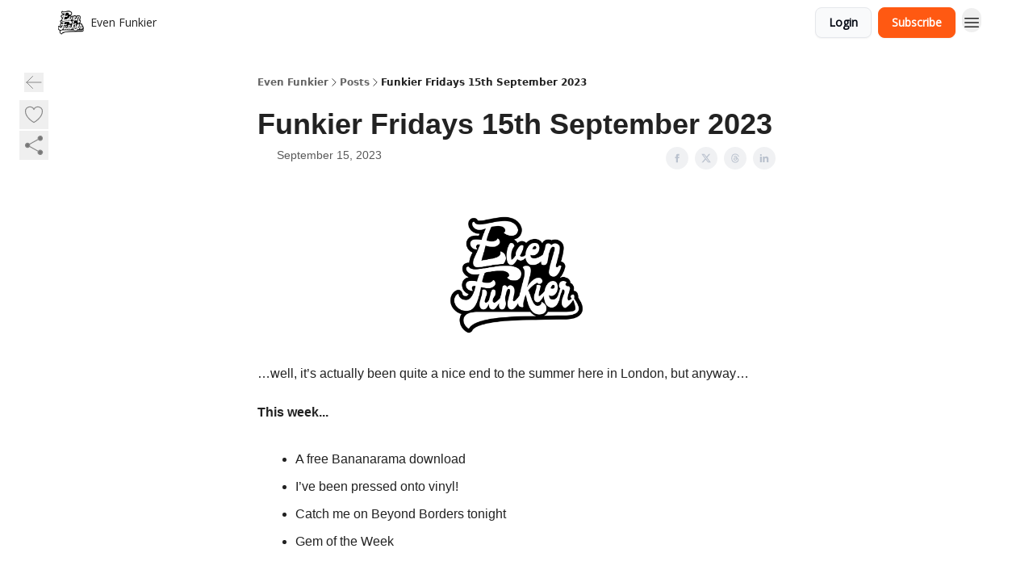

--- FILE ---
content_type: text/html; charset=utf-8
request_url: https://evenfunkier.beehiiv.com/p/funkier-fridays-15th-september-2023
body_size: 36521
content:
<!DOCTYPE html><html lang="en" class="h-full antialiased"><head><meta charSet="utf-8"/><meta name="viewport" content="width=device-width, initial-scale=1, shrink-to-fit=no"/><link rel="preload" as="image" href="https://media.beehiiv.com/cdn-cgi/image/fit=scale-down,format=auto,onerror=redirect,quality=80/uploads/publication/logo/8cb937df-f7f3-47f7-9bda-41d1ebcf5388/thumb_Even_Funkier_transparent-01.png"/><meta name="mobile-web-app-capable" content="yes"/><meta name="apple-mobile-web-app-capable" content="yes"/><meta name="apple-mobile-web-app-status-bar-style" content="black-translucent"/><meta name="theme-color" content="#000000"/><title>Funkier Fridays 15th September 2023</title><meta name="keywords" content="music, entertainment"/><meta name="author" content="Even Funkier"/><meta name="description" content=""/><meta property="og:type" content="website"/><meta property="og:url" content="https://evenfunkier.beehiiv.com/p/funkier-fridays-15th-september-2023"/><meta property="og:title" content="Funkier Fridays 15th September 2023"/><meta property="og:description" content=""/><meta property="og:site_name" content="Even Funkier"/><meta property="og:image" content="https://beehiiv-images-production.s3.amazonaws.com/uploads/publication/logo/8cb937df-f7f3-47f7-9bda-41d1ebcf5388/Even_Funkier_transparent-01.png"/><meta property="og:image:width" content="1200"/><meta property="og:image:height" content="630"/><meta property="og:image:alt" content="Celebrating the Funkier sides of Disco, House, Soul and Global Goodness"/><meta name="twitter:url" content="https://evenfunkier.beehiiv.com/p/funkier-fridays-15th-september-2023"/><meta name="twitter:title" content="Funkier Fridays 15th September 2023"/><meta name="twitter:description" content=""/><meta name="twitter:image" content="https://beehiiv-images-production.s3.amazonaws.com/uploads/publication/logo/8cb937df-f7f3-47f7-9bda-41d1ebcf5388/Even_Funkier_transparent-01.png"/><meta name="twitter:card" content="summary_large_image"/><meta name="fb:app_id" content="1932054120322754"/><link rel="canonical" href="https://evenfunkier.beehiiv.com/p/funkier-fridays-15th-september-2023"/><link rel="icon" href="https://media.beehiiv.com/cdn-cgi/image/fit=scale-down,format=auto,onerror=redirect,quality=80/uploads/publication/logo/8cb937df-f7f3-47f7-9bda-41d1ebcf5388/thumb_Even_Funkier_transparent-01.png" as="image"/><link rel="preload" href="https://fonts.googleapis.com/css2?family=Poppins&amp;display=swap" as="style"/><link rel="preload" href="https://fonts.googleapis.com/css2?family=Open+Sans&amp;display=swap" as="style"/><link rel="apple-touch-icon" href="https://media.beehiiv.com/cdn-cgi/image/fit=scale-down,format=auto,onerror=redirect,quality=80/uploads/publication/logo/8cb937df-f7f3-47f7-9bda-41d1ebcf5388/thumb_Even_Funkier_transparent-01.png"/><link rel="apple-touch-startup-image" href="https://media.beehiiv.com/cdn-cgi/image/fit=scale-down,format=auto,onerror=redirect,quality=80/uploads/publication/logo/8cb937df-f7f3-47f7-9bda-41d1ebcf5388/Even_Funkier_transparent-01.png"/><link rel="preconnect" href="https://fonts.googleapis.com"/><link rel="preconnect" href="https://fonts.gstatic.com"/><link rel="modulepreload" href="/assets/manifest-bec7c51c.js"/><link rel="modulepreload" href="/assets/entry.client-CHlI1IAS.js"/><link rel="modulepreload" href="/assets/jsx-runtime-D_zvdyIk.js"/><link rel="modulepreload" href="/assets/dayjs.min-D4MzlAtP.js"/><link rel="modulepreload" href="/assets/index-BBzaG9bH.js"/><link rel="modulepreload" href="/assets/i18next-BGmvVs3U.js"/><link rel="modulepreload" href="/assets/_commonjs-dynamic-modules-CtQqbtiX.js"/><link rel="modulepreload" href="/assets/components-C5no-WII.js"/><link rel="modulepreload" href="/assets/utils-LTbePiyI.js"/><link rel="modulepreload" href="/assets/context-DW2-aUzx.js"/><link rel="modulepreload" href="/assets/index-D0OCZx7A.js"/><link rel="modulepreload" href="/assets/types-DwE6zw8E.js"/><link rel="modulepreload" href="/assets/index-Dvnv69vE.js"/><link rel="modulepreload" href="/assets/index-BbOqpIuY.js"/><link rel="modulepreload" href="/assets/useTranslation-CAV35s9Y.js"/><link rel="modulepreload" href="/assets/index-CuoJpgyi.js"/><link rel="modulepreload" href="/assets/index-Wr5yffgI.js"/><link rel="modulepreload" href="/assets/index-H6M7ZPzl.js"/><link rel="modulepreload" href="/assets/useWebThemeContext-BvLGGc2T.js"/><link rel="modulepreload" href="/assets/PoweredByBeehiiv-dCHmWnDl.js"/><link rel="modulepreload" href="/assets/popover-BglPBT3X.js"/><link rel="modulepreload" href="/assets/useIsLoggedIn-B9HyFo9K.js"/><link rel="modulepreload" href="/assets/CreateAction-DcitIHWm.js"/><link rel="modulepreload" href="/assets/YoutubeIcon-C8D7vGn-.js"/><link rel="modulepreload" href="/assets/Image-B-VoZaGM.js"/><link rel="modulepreload" href="/assets/index-DjruDOev.js"/><link rel="modulepreload" href="/assets/index-DKsTtm2M.js"/><link rel="modulepreload" href="/assets/index-k4yTJkAg.js"/><link rel="modulepreload" href="/assets/menu-BDe4Y306.js"/><link rel="modulepreload" href="/assets/transition-T7tmt722.js"/><link rel="modulepreload" href="/assets/SlideUpModal-DfpVndQ8.js"/><link rel="modulepreload" href="/assets/index-DcpNk-OI.js"/><link rel="modulepreload" href="/assets/ChevronDownIcon-BtyKFSr5.js"/><link rel="modulepreload" href="/assets/XMarkIcon-oWoCoh7U.js"/><link rel="modulepreload" href="/assets/dialog-zLTZLq4f.js"/><link rel="modulepreload" href="/assets/index-8M2-4Ab3.js"/><link rel="modulepreload" href="/assets/local_storage-CwLaVEdy.js"/><link rel="modulepreload" href="/assets/useNonRevalidatingFetcher-D20m561v.js"/><link rel="modulepreload" href="/assets/index-DmsvZN0l.js"/><link rel="modulepreload" href="/assets/useIsMobile-tNUqFicK.js"/><link rel="modulepreload" href="/assets/disclosure-BdNBI9vg.js"/><link rel="modulepreload" href="/assets/SparklesIcon-B3zZ80lm.js"/><link rel="modulepreload" href="/assets/useSignupRedirects-D3Wy-IyC.js"/><link rel="modulepreload" href="/assets/useToast-CjxatSEk.js"/><link rel="modulepreload" href="/assets/useTypedLoaderData-CMMwj-4G.js"/><link rel="modulepreload" href="/assets/useWebBuilderCommunicator-DHT3E35p.js"/><link rel="modulepreload" href="/assets/CheckIcon-DzkUH3Qx.js"/><link rel="modulepreload" href="/assets/XMarkIcon-DYFBY0Gw.js"/><link rel="modulepreload" href="/assets/index-C9-YuB-1.js"/><link rel="modulepreload" href="/assets/StatusInputs-1bAxfxmQ.js"/><link rel="modulepreload" href="/assets/use-root-containers-DavySQOK.js"/><link rel="modulepreload" href="/assets/render-CYmDUrls.js"/><link rel="modulepreload" href="/assets/use-owner-o9UGMoFC.js"/><link rel="modulepreload" href="/assets/focus-management-BEFoA6wC.js"/><link rel="modulepreload" href="/assets/hidden-B6e6U2AH.js"/><link rel="modulepreload" href="/assets/keyboard-DCGal9-h.js"/><link rel="modulepreload" href="/assets/use-resolve-button-type-CcS-h_MO.js"/><link rel="modulepreload" href="/assets/bugs-8psK71Yj.js"/><link rel="modulepreload" href="/assets/use-disposables-CE7I-t1e.js"/><link rel="modulepreload" href="/assets/use-tree-walker-CiOtkuwH.js"/><link rel="modulepreload" href="/assets/use-is-mounted-UgPIiBJZ.js"/><link rel="modulepreload" href="/assets/LoginWithPasswordAction-H9wwvgxz.js"/><link rel="modulepreload" href="/assets/usePublication-BfOQZfjb.js"/><link rel="modulepreload" href="/assets/Input-BknZWsAJ.js"/><link rel="modulepreload" href="/assets/RedirectToHiddenInput-BHN85T8w.js"/><link rel="modulepreload" href="/assets/description-BxmUyVSc.js"/><link rel="modulepreload" href="/assets/index-DpAPvMXS.js"/><link rel="modulepreload" href="/assets/root-Cdp69o_-.js"/><link rel="modulepreload" href="/assets/index-CX7-ttLj.js"/><link rel="modulepreload" href="/assets/BackButton-B8mAyQAY.js"/><link rel="modulepreload" href="/assets/index-Bt617SOE.js"/><link rel="modulepreload" href="/assets/HeroChatIcon-Ct_Gmp84.js"/><link rel="modulepreload" href="/assets/LockClosedIcon-2KEQVK5S.js"/><link rel="modulepreload" href="/assets/FreeGatedContent-Cax4z3Xk.js"/><link rel="modulepreload" href="/assets/index-DcCyKzD9.js"/><link rel="modulepreload" href="/assets/ChevronRightIcon-B6u-MYSs.js"/><link rel="modulepreload" href="/assets/index-u66lsudN.js"/><link rel="modulepreload" href="/assets/relativeTime-MEdRDOTz.js"/><link rel="modulepreload" href="/assets/fonts-CjUFERM6.js"/><link rel="modulepreload" href="/assets/ArrowLeftIcon-Bc7qwYZJ.js"/><link rel="modulepreload" href="/assets/_slug-DHTsLPHy.js"/><script>window.__AppGlobals__={"SENTRY_CLIENT_DSN":"https://35c3cc890abe9dbb51e6e513fcd6bbca@o922922.ingest.us.sentry.io/4507170453979136","SENTRY_ENV":"production","SENTRY_RELEASE":"1829caa086b75055a5f3b9edccae3627da21250f","STRIPE_PUBLISHABLE_KEY":"pk_live_51IekcQKHPFAlBzyyGNBguT5BEI7NEBqrTxJhsYN1FI1lQb9iWxU5U2OXfi744NEMx5p7EDXh08YXrudrZkkG9bGc00ZCrkXrxL","VAPID_PUBLIC_KEY":"BEhdtfPr1iefl9Jd16511ML4L5eC4dp4exGTAqE95rZEgjRPqc-k1FymD_b-e7XaC5g43hejZ0y_VGJq72zncjY","VITE_HUMAN_ENABLED":"true","VITE_HUMAN_URL":"//client.px-cloud.net/PXeBumDLwe/main.min.js","VITE_ADNETWORK_PIXELJS_URL":"https://beehiiv-adnetwork-production.s3.amazonaws.com/pixel-js.js","VITE_ADNETWORK_PIXELV2_URL":"https://beehiiv-adnetwork-production.s3.amazonaws.com/pixel-v2.js","RELEASE_VERSION":"v253","VITE_BIRDIE_CLIENT_ID":"q2je1lwj","ENABLE_SENTRY_DEV":false};</script><link rel="stylesheet" href="https://fonts.googleapis.com/css2?family=Poppins&amp;display=swap"/><link rel="stylesheet" href="https://fonts.googleapis.com/css2?family=Open+Sans&amp;display=swap"/><script type="application/ld+json">{"@context":"https://schema.org","@type":"WebPage","identifier":"funkier-fridays-15th-september-2023","url":"http://evenfunkier.beehiiv.com/p/funkier-fridays-15th-september-2023","mainEntityOfPage":{"@type":"WebPage","@id":"http://evenfunkier.beehiiv.com/p/funkier-fridays-15th-september-2023"},"headline":"Funkier Fridays 15th September 2023","description":"","datePublished":"2023-09-15T11:00:00.000Z","dateModified":"2025-04-14T20:02:22Z","isAccessibleForFree":true,"image":{"@type":"ImageObject","url":"https://beehiiv-images-production.s3.amazonaws.com/uploads/publication/logo/8cb937df-f7f3-47f7-9bda-41d1ebcf5388/Even_Funkier_transparent-01.png"},"author":{"@type":"Person","image":{"@type":"ImageObject"}},"publisher":{"@type":"Organization","name":"Even Funkier","url":"https://evenfunkier.beehiiv.com/","identifier":"8cb937df-f7f3-47f7-9bda-41d1ebcf5388","sameAs":["https://facebook.com/evenfunkier","https://instagram.com/evenfunkier","https://tiktok.com/evenfunkier"],"logo":{"@type":"ImageObject","url":"https://media.beehiiv.com/cdn-cgi/image/fit=scale-down,format=auto,onerror=redirect,quality=80/uploads/publication/logo/8cb937df-f7f3-47f7-9bda-41d1ebcf5388/Even_Funkier_transparent-01.png","contentUrl":"https://media.beehiiv.com/cdn-cgi/image/fit=scale-down,format=auto,onerror=redirect,quality=80/uploads/publication/logo/8cb937df-f7f3-47f7-9bda-41d1ebcf5388/Even_Funkier_transparent-01.png","thumbnailUrl":"https://media.beehiiv.com/cdn-cgi/image/fit=scale-down,format=auto,onerror=redirect,quality=80/uploads/publication/logo/8cb937df-f7f3-47f7-9bda-41d1ebcf5388/thumb_Even_Funkier_transparent-01.png"},"image":{"@type":"ImageObject","url":"https://media.beehiiv.com/cdn-cgi/image/fit=scale-down,format=auto,onerror=redirect,quality=80/uploads/publication/logo/8cb937df-f7f3-47f7-9bda-41d1ebcf5388/Even_Funkier_transparent-01.png","contentUrl":"https://media.beehiiv.com/cdn-cgi/image/fit=scale-down,format=auto,onerror=redirect,quality=80/uploads/publication/logo/8cb937df-f7f3-47f7-9bda-41d1ebcf5388/Even_Funkier_transparent-01.png","thumbnailUrl":"https://media.beehiiv.com/cdn-cgi/image/fit=scale-down,format=auto,onerror=redirect,quality=80/uploads/publication/logo/8cb937df-f7f3-47f7-9bda-41d1ebcf5388/thumb_Even_Funkier_transparent-01.png"}},"breadcrumb":{"@type":"BreadcrumbList","itemListElement":[{"@type":"ListItem","position":1,"item":{"@id":"https://evenfunkier.beehiiv.com/","name":"Even Funkier"}},{"@type":"ListItem","position":2,"item":{"@id":"http://evenfunkier.beehiiv.com/p/funkier-fridays-15th-september-2023","name":"Funkier Fridays 15th September 2023"}}]}}</script><style>:root {
  --wt-primary-color: #ff5912;
  --wt-text-on-primary-color: #FFFFFF;

  --wt-secondary-color: #F9FAFB;
  --wt-text-on-secondary-color: #030712;

  --wt-tertiary-color: #FFFFFF;
  --wt-text-on-tertiary-color: #222222;

  --wt-background-color: #FFFFFF;
  --wt-text-on-background-color: #222222;

  --wt-subscribe-background-color: #FFFFFF;
  --wt-text-on-subscribe-background-color: #222222;

  --wt-header-font: "Poppins", ui-sans-serif, system-ui, -apple-system, BlinkMacSystemFont, "Segoe UI", Roboto,"Helvetica Neue", Arial, "Noto Sans", sans-serif, "Apple Color Emoji", "Segoe UI Emoji", "Segoe UI Symbol", "Noto Color Emoji";
  --wt-body-font: "Open Sans", ui-sans-serif, system-ui, -apple-system, BlinkMacSystemFont, "Segoe UI", Roboto, "Helvetica Neue", Arial, "Noto Sans", sans-serif, "Apple Color Emoji", "Segoe UI Emoji", "Segoe UI Symbol", "Noto Color Emoji";
  --wt-button-font: "Open Sans", ui-sans-serif, system-ui, -apple-system, BlinkMacSystemFont, "Segoe UI", Roboto, "Helvetica Neue", Arial, "Noto Sans", sans-serif, "Apple Color Emoji", "Segoe UI Emoji", "Segoe UI Symbol", "Noto Color Emoji";

  --wt-border-radius: 8px
}

.bg-wt-primary { background-color: var(--wt-primary-color); }
.text-wt-primary { color: var(--wt-primary-color); }
.border-wt-primary { border-color: var(--wt-primary-color); }

.bg-wt-text-on-primary { background-color: var(--wt-text-on-primary-color); }
.text-wt-text-on-primary { color: var(--wt-text-on-primary-color); }
.border-wt-text-on-primary { border-color: var(--wt-text-on-primary-color); }

.bg-wt-secondary { background-color: var(--wt-secondary-color); }
.text-wt-secondary { color: var(--wt-secondary-color); }
.border-wt-secondary { border-color: var(--wt-secondary-color); }

.bg-wt-text-on-secondary { background-color: var(--wt-text-on-secondary-color); }
.text-wt-text-on-secondary { color: var(--wt-text-on-secondary-color); }
.border-wt-text-on-secondary { border-color: var(--wt-text-on-secondary-color); }

.bg-wt-tertiary { background-color: var(--wt-tertiary-color); }
.text-wt-tertiary { color: var(--wt-tertiary-color); }
.border-wt-tertiary { border-color: var(--wt-tertiary-color); }

.bg-wt-text-on-tertiary { background-color: var(--wt-text-on-tertiary-color); }
.text-wt-text-on-tertiary { color: var(--wt-text-on-tertiary-color); }
.border-wt-text-on-tertiary { border-color: var(--wt-text-on-tertiary-color); }

.bg-wt-background { background-color: var(--wt-background-color); }
.text-wt-background { color: var(--wt-background-color); }
.border-wt-background { border-color: var(--wt-background-color); }

.bg-wt-text-on-background { background-color: var(--wt-text-on-background-color); }
.text-wt-text-on-background { color: var(--wt-text-on-background-color); }
.border-wt-text-on-background { border-color: var(--wt-text-on-background-color); }

.bg-wt-subscribe-background { background-color: var(--wt-subscribe-background-color); }
.text-wt-subscribe-background { color: var(--wt-subscribe-background-color); }
.border-wt-subscribe-background { border-color: var(--wt-subscribe-background-color); }

.bg-wt-text-on-subscribe-background { background-color: var(--wt-text-on-subscribe-background-color); }
.text-wt-text-on-subscribe-background { color: var(--wt-text-on-subscribe-background-color); }
.border-wt-text-on-subscribe-background { border-color: var(--wt-text-on-subscribe-background-color); }

.rounded-wt { border-radius: var(--wt-border-radius); }

.wt-header-font { font-family: var(--wt-header-font); }
.wt-body-font { font-family: var(--wt-body-font); }
.wt-button-font { font-family: var(--wt-button-font); }

input:focus { --tw-ring-color: transparent !important; }

li a { word-break: break-word; }

@media only screen and (max-width:667px) {
  .mob-stack {
    display: block !important;
    width: 100% !important;
  }

  .mob-w-full {
    width: 100% !important;
  }
}

</style><link rel="stylesheet" href="/assets/root-CI65O9zT.css"/><link rel="stylesheet" href="/assets/BackButton-icJ-rWaN.css"/></head><body class="flex h-full flex-col bg-wt-background text-wt-text-on-background"><div class=""><div class="flex min-h-screen flex-col"><div></div><div id="_rht_toaster" style="position:fixed;z-index:9999;top:16px;left:16px;right:16px;bottom:16px;pointer-events:none"></div><nav class="px-4 sm:px-6 w-full py-2" style="background-color:#FFFFFF"><div class="mx-auto w-full max-w-6xl"><div class="mx-auto flex items-center justify-between"><div class="flex items-center space-x-2"><a class="rounded-lg transition:all px-2 py-1 hover:bg-black/5" data-discover="true" href="/"><div class="flex items-center space-x-2"><div class="w-8 h-8 overflow-hidden rounded-wt"><figure class="aspect-square relative h-full overflow-hidden w-full"><img class="absolute inset-0 h-full w-full object-cover" width="100" height="100" src="https://media.beehiiv.com/cdn-cgi/image/fit=scale-down,format=auto,onerror=redirect,quality=80/uploads/publication/logo/8cb937df-f7f3-47f7-9bda-41d1ebcf5388/thumb_Even_Funkier_transparent-01.png" alt="Even Funkier logo"/></figure></div><span style="color:#222222;font-family:Open Sans, sans-ui-sans-serif, system-ui, -apple-system, BlinkMacSystemFont, &quot;Segoe UI&quot;, Roboto,&quot;Helvetica Neue&quot;, Arial, &quot;Noto Sans&quot;, sans-serif, &quot;Apple Color Emoji&quot;, &quot;Segoe UI Emoji&quot;, &quot;Segoe UI Symbol&quot;, &quot;Noto Color Emoji&quot;" class="hidden text-sm sm:text-md wt-text-primary md:block text-md font-regular font-ariel">Even Funkier</span></div></a><div class="opacity-0 block"><div class="z-20 flex gap-1"></div></div></div><div class="flex items-center space-x-2"><div class="flex items-center space-x-2"><button class="border font-medium shadow-sm wt-button-font inline-flex items-center disabled:bg-gray-400 disabled:cursor-not-allowed focus:outline-none focus:ring-2 focus:ring-offset-2 justify-center transition-colors rounded-wt px-4 py-2 text-sm border-gray-300 text-gray-700 bg-white shadow-md focus:ring-wt-primary !text-sm !font-semibold shadow-none" style="background:#F9FAFB;border:1px solid #E5E7EB;color:#030712;font-family:Open Sans">Login</button><a class="border font-medium shadow-sm wt-button-font inline-flex items-center disabled:bg-gray-400 disabled:cursor-not-allowed focus:outline-none focus:ring-2 focus:ring-offset-2 justify-center transition-colors rounded-wt px-4 py-2 text-sm border-wt-primary text-wt-text-on-primary bg-wt-primary disabled:border-gray-500 focus:ring-wt-primary whitespace-nowrap !text-sm !font-semibold shadow-none" style="background:#ff5912;border:1px solid #ff5912;color:#FFFFFF;font-family:Open Sans" data-discover="true" href="/subscribe">Subscribe</a></div><div class="relative inline-block text-left" data-headlessui-state=""><button aria-label="Menu" class="rounded-full transition-all" id="headlessui-menu-button-_R_6jl5_" type="button" aria-haspopup="menu" aria-expanded="false" data-headlessui-state=""><div class="mt-1.5 rounded hover:bg-black/5" style="color:#222222"><svg xmlns="http://www.w3.org/2000/svg" fill="none" viewBox="0 0 24 24" stroke-width="1.5" stroke="currentColor" aria-hidden="true" data-slot="icon" class="h-6 w-6"><path stroke-linecap="round" stroke-linejoin="round" d="M3.75 6.75h16.5M3.75 12h16.5m-16.5 5.25h16.5"></path></svg></div></button></div></div></div></div></nav><main class="flex-grow"><div><div class="sticky top-0 z-50 w-full"><div aria-valuemax="100" aria-valuemin="0" aria-valuenow="0" aria-valuetext="0%" role="progressbar" data-state="loading" data-value="0" data-max="100" class="relative overflow-hidden h-1.5 bg-transparent w-full"><div data-state="loading" data-value="0" data-max="100" class="h-full w-full bg-wt-primary" style="width:0%"></div></div></div><div class="fixed bottom-0 left-0 z-50 px-4"></div><script type="module">
var e, t, r, i, n;
(t = {}),
  (r = {}),
  null ==
    (i = (e =
      "undefined" != typeof globalThis
        ? globalThis
        : "undefined" != typeof self
          ? self
          : "undefined" != typeof window
            ? window
            : "undefined" != typeof global
              ? global
              : {}).parcelRequire326a) &&
    (((i = function (e) {
      if (e in t) return t[e].exports;
      if (e in r) {
        var i = r[e];
        delete r[e];
        var n = { id: e, exports: {} };
        return (t[e] = n), i.call(n.exports, n, n.exports), n.exports;
      }
      var o = Error("Cannot find module '" + e + "'");
      throw ((o.code = "MODULE_NOT_FOUND"), o);
    }).register = function (e, t) {
      r[e] = t;
    }),
    (e.parcelRequire326a = i)),
  (n = i.register)("gUOGs", function (e, t) {
    Object.defineProperty(e.exports, "__esModule", { value: !0 });
    var r,
      n = i("kBCj4"),
      o = i("53LBo"),
      s = [],
      a = (function () {
        function e(e) {
          (this.$$observationTargets = []),
            (this.$$activeTargets = []),
            (this.$$skippedTargets = []);
          var t =
            void 0 === e
              ? "Failed to construct 'ResizeObserver': 1 argument required, but only 0 present."
              : "function" != typeof e
                ? "Failed to construct 'ResizeObserver': The callback provided as parameter 1 is not a function."
                : void 0;
          if (t) throw TypeError(t);
          this.$$callback = e;
        }
        return (
          (e.prototype.observe = function (e) {
            var t = d("observe", e);
            if (t) throw TypeError(t);
            u(this.$$observationTargets, e) >= 0 ||
              (this.$$observationTargets.push(new n.ResizeObservation(e)),
              0 > s.indexOf(this) && (s.push(this), v()));
          }),
          (e.prototype.unobserve = function (e) {
            var t = d("unobserve", e);
            if (t) throw TypeError(t);
            var r = u(this.$$observationTargets, e);
            r < 0 ||
              (this.$$observationTargets.splice(r, 1),
              0 === this.$$observationTargets.length && c(this));
          }),
          (e.prototype.disconnect = function () {
            (this.$$observationTargets = []),
              (this.$$activeTargets = []),
              c(this);
          }),
          e
        );
      })();
    function c(e) {
      var t = s.indexOf(e);
      t >= 0 && (s.splice(t, 1), $());
    }
    function d(e, t) {
      return void 0 === t
        ? "Failed to execute '" +
            e +
            "' on 'ResizeObserver': 1 argument required, but only 0 present."
        : t && t.nodeType === window.Node.ELEMENT_NODE
          ? void 0
          : "Failed to execute '" +
            e +
            "' on 'ResizeObserver': parameter 1 is not of type 'Element'.";
    }
    function u(e, t) {
      for (var r = 0; r < e.length; r += 1) if (e[r].target === t) return r;
      return -1;
    }
    e.exports.ResizeObserver = a;
    var l = function (e) {
        s.forEach(function (t) {
          (t.$$activeTargets = []),
            (t.$$skippedTargets = []),
            t.$$observationTargets.forEach(function (r) {
              r.isActive() &&
                (h(r.target) > e
                  ? t.$$activeTargets.push(r)
                  : t.$$skippedTargets.push(r));
            });
        });
      },
      f = function () {
        var e = 1 / 0;
        return (
          s.forEach(function (t) {
            if (t.$$activeTargets.length) {
              var r = [];
              t.$$activeTargets.forEach(function (t) {
                var i = new o.ResizeObserverEntry(t.target);
                r.push(i),
                  (t.$$broadcastWidth = i.contentRect.width),
                  (t.$$broadcastHeight = i.contentRect.height);
                var n = h(t.target);
                n < e && (e = n);
              }),
                t.$$callback(r, t),
                (t.$$activeTargets = []);
            }
          }),
          e
        );
      },
      p = function () {
        var e = new window.ErrorEvent("ResizeLoopError", {
          message:
            "ResizeObserver loop completed with undelivered notifications.",
        });
        window.dispatchEvent(e);
      },
      h = function (e) {
        for (var t = 0; e.parentNode; ) (e = e.parentNode), (t += 1);
        return t;
      },
      g = function () {
        for (
          l(0);
          s.some(function (e) {
            return !!e.$$activeTargets.length;
          });

        )
          l(f());
        s.some(function (e) {
          return !!e.$$skippedTargets.length;
        }) && p();
      },
      v = function () {
        r || b();
      },
      b = function () {
        r = window.requestAnimationFrame(function () {
          g(), b();
        });
      },
      $ = function () {
        r &&
          !s.some(function (e) {
            return !!e.$$observationTargets.length;
          }) &&
          (window.cancelAnimationFrame(r), (r = void 0));
      };
    e.exports.install = function () {
      return (window.ResizeObserver = a);
    };
  }),
  n("kBCj4", function (e, t) {
    Object.defineProperty(e.exports, "__esModule", { value: !0 });
    var r = i("ardMU"),
      n = (function () {
        function e(e) {
          (this.target = e),
            (this.$$broadcastWidth = this.$$broadcastHeight = 0);
        }
        return (
          Object.defineProperty(e.prototype, "broadcastWidth", {
            get: function () {
              return this.$$broadcastWidth;
            },
            enumerable: !0,
            configurable: !0,
          }),
          Object.defineProperty(e.prototype, "broadcastHeight", {
            get: function () {
              return this.$$broadcastHeight;
            },
            enumerable: !0,
            configurable: !0,
          }),
          (e.prototype.isActive = function () {
            var e = r.ContentRect(this.target);
            return (
              !!e &&
              (e.width !== this.broadcastWidth ||
                e.height !== this.broadcastHeight)
            );
          }),
          e
        );
      })();
    e.exports.ResizeObservation = n;
  }),
  n("ardMU", function (e, t) {
    Object.defineProperty(e.exports, "__esModule", { value: !0 }),
      (e.exports.ContentRect = function (e) {
        if ("getBBox" in e) {
          var t = e.getBBox();
          return Object.freeze({
            height: t.height,
            left: 0,
            top: 0,
            width: t.width,
          });
        }
        var r = window.getComputedStyle(e);
        return Object.freeze({
          height: parseFloat(r.height || "0"),
          left: parseFloat(r.paddingLeft || "0"),
          top: parseFloat(r.paddingTop || "0"),
          width: parseFloat(r.width || "0"),
        });
      });
  }),
  n("53LBo", function (e, t) {
    Object.defineProperty(e.exports, "__esModule", { value: !0 });
    var r = i("ardMU");
    e.exports.ResizeObserverEntry = function (e) {
      (this.target = e), (this.contentRect = r.ContentRect(e));
    };
  }),
  (function () {
    if (
      !(function () {
        if (!window.__stwts || !Object.keys(window.__stwts).length)
          return (
            (window.__stwts = { buildVersion: "1.0.0", widgets: { init: !0 } }),
            !0
          );
      })()
    )
      return;
    function e(e, t) {
      t <= 300 && (e.style.width = "300px"),
        t >= 600 && (e.style.width = "600px"),
        t > 300 && t < 600 && (e.style.width = `${t}px`);
    }
    "undefined" == typeof ResizeObserver && i("gUOGs").install();
    let t = new (ResizeObserver || window.ResizeObserver)(function (t) {
      t.forEach((t) => {
        let r = t?.contentRect?.width,
          i = t.target.querySelector("iframe");
        r && i && e(i, r);
      });
    });

    function loadStocktwitsEmbeds() {
      Array.from(
        document.querySelectorAll("blockquote.stocktwits-embedded-post"),
      ).forEach((r) => {
        !(function (t, r) {
          if (t.getAttribute("visited")) return;
          let i = t.getAttribute("data-origin"),
            n = t.getAttribute("data-id"),
            o = document.createElement("div");
          (o.style.display = "flex"),
            (o.style.maxWidth = "600px"),
            (o.style.width = "100%"),
            (o.style.marginTop = "10px"),
            (o.style.marginBottom = "10px");
          let s = document.createElement("iframe");
          o.appendChild(s);
          let a = `${i}/embeddable/message/${n}`;
          (s.style.width = "640px"),
            (s.style.height = "0"),
            (s.style.maxWidth = "600px"),
            (s.style.position = "static"),
            (s.style.visibility = "visible"),
            (s.style.display = "block"),
            (s.style.flexGrow = "1"),
            s.setAttribute("frameborder", "0"),
            s.setAttribute("allowtransparency", "true"),
            s.setAttribute("scrolling", "no"),
            s.setAttribute("allowfullscreen", "true");
          let c = !1,
            d = null;
          function u(e) {
            c = !0;
            let { height: r } = e.data;
            void 0 !== r && (s.style.height = `${r}px`),
              document.body.contains(t) && t.remove();
          }
          t.parentNode.insertBefore(o, t), t.setAttribute("visited", true),
            s.addEventListener("load", function () {
              e(s, o.clientWidth),
                (function () {
                  let e = () => {
                    ((d = new MessageChannel()).port1.onmessage = u),
                      s.contentWindow.postMessage(
                        { message: "initialize" },
                        "*",
                        [d.port2],
                      );
                  };
                  e();
                  let t = setInterval(() => {
                    c ? clearInterval(t) : e();
                  }, 60);
                })();
            }),
            s.setAttribute("src", a),
            r.observe(o);
        })(r, t);
      });
    }

    window.__stwts.loadStocktwitsEmbeds = loadStocktwitsEmbeds;
  })();
</script><div class="relative mx-auto max-w-6xl px-4"><div class="fixed bottom-0 left-0 top-auto z-20 w-full rounded bg-wt-background shadow-xl transition-all duration-300 ease-in-out md:bottom-auto md:z-auto md:!w-fit md:border-none md:shadow-none opacity-100 md:top-20"><div class="absolute left-0 top-0 w-full border border-t border-wt-text-on-background bg-wt-background opacity-10 md:hidden"></div><div class="mx-auto w-full max-w-6xl px-0 lg:px-4"><div class="flex flex-col gap-8 md:h-40"><div class=""><div class="grid grid-cols-3 p-4 px-8 sm:p-2 sm:px-2 md:grid-cols-1 md:gap-2"><div class="relative flex flex-col justify-center md:left-1"><div class="flex h-7 w-7 items-center justify-center rounded-wt transition-all hover:bg-black/5"><button class="cursor-pointer"><svg xmlns="http://www.w3.org/2000/svg" fill="none" viewBox="0 0 24 24" stroke-width="1.5" stroke="currentColor" aria-hidden="true" data-slot="icon" class="h-6 w-6 stroke-1 text-wt-text-on-background opacity-50"><path stroke-linecap="round" stroke-linejoin="round" d="M10.5 19.5 3 12m0 0 7.5-7.5M3 12h18"></path></svg></button></div></div><div class="flex items-center justify-center gap-3 md:flex-col md:items-start md:gap-1"><button class="group" type="button"><div class="text-wt-text-on-background opacity-50 group-hover:opacity-100 flex items-center"><div class="rounded-full p-1 hover:bg-[#f3f4f6]"><svg xmlns="http://www.w3.org/2000/svg" fill="none" viewBox="0 0 24 24" stroke-width="1.5" stroke="currentColor" class="h-7 w-7 outline-none h-4 w-4 stroke-1"><path stroke-linecap="round" stroke-linejoin="round" d="M21 8.25c0-2.485-2.099-4.5-4.688-4.5-1.935 0-3.597 1.126-4.312 2.733-.715-1.607-2.377-2.733-4.313-2.733C5.1 3.75 3 5.765 3 8.25c0 7.22 9 12 9 12s9-4.78 9-12Z"></path></svg></div><span class="hidden text-transparent text-sm font-medium group-hover:opacity-100">0</span></div></button><div class="relative z-20 inline-block text-left md:z-0" data-headlessui-state=""><button class="relative right-[2px] top-[1.5px] outline-none md:right-[0px]" id="headlessui-menu-button-_R_3qlkl5_" type="button" aria-haspopup="menu" aria-expanded="false" data-headlessui-state=""><div class="flex items-center rounded-full p-1 hover:bg-[#f3f4f6]"><svg xmlns="http://www.w3.org/2000/svg" viewBox="0 0 24 24" stroke-width="1.5" stroke="currentColor" class="text-wt-text-on-background opacity-50 hover:opacity-100 h-7 w-7 stroke-1 text-gray-400"><path stroke-linecap="round" stroke-linejoin="round" d="M7.217 10.907a2.25 2.25 0 1 0 0 2.186m0-2.186c.18.324.283.696.283 1.093s-.103.77-.283 1.093m0-2.186 9.566-5.314m-9.566 7.5 9.566 5.314m0 0a2.25 2.25 0 1 0 3.935 2.186 2.25 2.25 0 0 0-3.935-2.186Zm0-12.814a2.25 2.25 0 1 0 3.933-2.185 2.25 2.25 0 0 0-3.933 2.185Z"></path></svg></div></button></div></div></div></div></div></div></div><div class=""><div class="mx-auto flex max-w-2xl flex-col pb-4"><div class="mt-8" style="padding-left:15px;padding-right:15px"><ul class="flex flex-wrap items-center gap-2 text-xs font-semibold"><li class="flex items-center gap-2 text-wt-text-on-background"><a href="../" class="opacity-70">Even Funkier</a><svg xmlns="http://www.w3.org/2000/svg" fill="none" viewBox="0 0 24 24" stroke-width="1.5" stroke="currentColor" aria-hidden="true" data-slot="icon" height="14px"><path stroke-linecap="round" stroke-linejoin="round" d="m8.25 4.5 7.5 7.5-7.5 7.5"></path></svg></li><li class="flex items-center gap-2 text-wt-text-on-background"><span class="opacity-70">Posts</span><svg xmlns="http://www.w3.org/2000/svg" fill="none" viewBox="0 0 24 24" stroke-width="1.5" stroke="currentColor" aria-hidden="true" data-slot="icon" height="14px"><path stroke-linecap="round" stroke-linejoin="round" d="m8.25 4.5 7.5 7.5-7.5 7.5"></path></svg></li><li class="flex items-center gap-2 text-wt-text-on-background"><span class="!opacity-100">Funkier Fridays 15th September 2023</span></li></ul></div><div><div><div><link href="https://fonts.gstatic.com" rel="preconnect"><link href="https://fonts.googleapis.com/css2?family=Poppins&amp;display=swap" rel="stylesheet"><link href="https://fonts.googleapis.com/css2?family=Open+Sans&amp;display=swap" rel="stylesheet"><link href="https://fonts.googleapis.com/css2?family=Open+Sans&amp;display=swap" rel="stylesheet"><style type="text/css">
:root {
  --wt-primary-color: #ff5912;
  --wt-text-on-primary-color: #FFFFFF;

  --wt-secondary-color: #F9FAFB;
  --wt-text-on-secondary-color: #030712;

  --wt-tertiary-color: #FFFFFF;
  --wt-text-on-tertiary-color: #222222;

  --wt-background-color: #FFFFFF;
  --wt-text-on-background-color: #222222;

  --wt-subscribe-background-color: #FFFFFF;
  --wt-text-on-subscribe-background-color: #222222;

  --wt-header-font: "Poppins", ui-sans-serif, system-ui, -apple-system, BlinkMacSystemFont, "Segoe UI", Roboto,"Helvetica Neue", Arial, "Noto Sans", sans-serif, "Apple Color Emoji", "Segoe UI Emoji", "Segoe UI Symbol", "Noto Color Emoji";
  --wt-body-font: "Open Sans", ui-sans-serif, system-ui, -apple-system, BlinkMacSystemFont, "Segoe UI", Roboto, "Helvetica Neue", Arial, "Noto Sans", sans-serif, "Apple Color Emoji", "Segoe UI Emoji", "Segoe UI Symbol", "Noto Color Emoji";
  --wt-button-font: "Open Sans", ui-sans-serif, system-ui, -apple-system, BlinkMacSystemFont, "Segoe UI", Roboto, "Helvetica Neue", Arial, "Noto Sans", sans-serif, "Apple Color Emoji", "Segoe UI Emoji", "Segoe UI Symbol", "Noto Color Emoji";

  --wt-border-radius: 8px
}

.bg-wt-primary { background-color: var(--wt-primary-color); }
.text-wt-primary { color: var(--wt-primary-color); }
.border-wt-primary { border-color: var(--wt-primary-color); }

.bg-wt-text-on-primary { background-color: var(--wt-text-on-primary-color); }
.text-wt-text-on-primary { color: var(--wt-text-on-primary-color); }
.border-wt-text-on-primary { border-color: var(--wt-text-on-primary-color); }

.bg-wt-secondary { background-color: var(--wt-secondary-color); }
.text-wt-secondary { color: var(--wt-secondary-color); }
.border-wt-secondary { border-color: var(--wt-secondary-color); }

.bg-wt-text-on-secondary { background-color: var(--wt-text-on-secondary-color); }
.text-wt-text-on-secondary { color: var(--wt-text-on-secondary-color); }
.border-wt-text-on-secondary { border-color: var(--wt-text-on-secondary-color); }

.bg-wt-tertiary { background-color: var(--wt-tertiary-color); }
.text-wt-tertiary { color: var(--wt-tertiary-color); }
.border-wt-tertiary { border-color: var(--wt-tertiary-color); }

.bg-wt-text-on-tertiary { background-color: var(--wt-text-on-tertiary-color); }
.text-wt-text-on-tertiary { color: var(--wt-text-on-tertiary-color); }
.border-wt-text-on-tertiary { border-color: var(--wt-text-on-tertiary-color); }

.bg-wt-background { background-color: var(--wt-background-color); }
.text-wt-background { color: var(--wt-background-color); }
.border-wt-background { border-color: var(--wt-background-color); }

.bg-wt-text-on-background { background-color: var(--wt-text-on-background-color); }
.text-wt-text-on-background { color: var(--wt-text-on-background-color); }
.border-wt-text-on-background { border-color: var(--wt-text-on-background-color); }

.bg-wt-subscribe-background { background-color: var(--wt-subscribe-background-color); }
.text-wt-subscribe-background { color: var(--wt-subscribe-background-color); }
.border-wt-subscribe-background { border-color: var(--wt-subscribe-background-color); }

.bg-wt-text-on-subscribe-background { background-color: var(--wt-text-on-subscribe-background-color); }
.text-wt-text-on-subscribe-background { color: var(--wt-text-on-subscribe-background-color); }
.border-wt-text-on-subscribe-background { border-color: var(--wt-text-on-subscribe-background-color); }

.rounded-wt { border-radius: var(--wt-border-radius); }

.wt-header-font { font-family: var(--wt-header-font); }
.wt-body-font { font-family: var(--wt-body-font); }
.wt-button-font { font-family: var(--wt-button-font); }

input:focus { --tw-ring-color: transparent !important; }

li a { word-break: break-word; }

@media only screen and (max-width:667px) {
  .mob-stack {
    display: block !important;
    width: 100% !important;
  }

  .mob-w-full {
    width: 100% !important;
  }
}

</style><style></style><script async="" id="tiktok-script" src="https://www.tiktok.com/embed.js" type="text/javascript"></script><script async="" defer="" id="twitter-wjs" src="https://platform.twitter.com/widgets.js" type="text/javascript"></script><style>
  .table-base, .table-c, .table-h { border: 1px solid #C0C0C0; }
  .table-c { padding:5px; background-color:#FFFFFF; }
  .table-c p { color: #2D2D2D; font-family:'Helvetica',Arial,sans-serif !important; overflow-wrap: break-word; }
  .table-h { padding:5px; background-color:#F1F1F1; }
  .table-h p { color: #2A2A2A; font-family:'Trebuchet MS','Lucida Grande',Tahoma,sans-serif !important; overflow-wrap: break-word; }
</style></div><div class="bg-wt-background" style="color: var(--wt-text-on-background-color) !important;"><div class="rendered-post" style="max-width: 672px; margin: 0 auto;"><div class="bg-wt-background text-wt-text-on-background"><div style="padding-top:1.5rem; padding-bottom:1.5rem;"><style>
  .bh__byline_wrapper {
    font-size: .875rem;
    line-height: 1.25rem;
    vertical-align: middle;
    justify-content: space-between;
    display: block;
  }
  
  .bh__byline_social_wrapper {
    display: flex;
    margin-top: 0.5rem;
    align-items: center;
  }
  
  .bh__byline_social_wrapper > * + * {
    margin-left: 0.5rem;
  }
  
  @media (min-width: 768px) {
    .bh__byline_wrapper {
      display: flex;
    }
  
    .bh__byline_social_wrapper {
      margin-top: 0rem;
    }
  }
</style><div id="web-header" style="padding-left: 15px; padding-right: 15px; color: var(--wt-text-on-background-color) !important; padding-bottom: 2rem;"><h1 style="font-size: 36px; font-family:'Trebuchet MS','Lucida Grande',Tahoma,sans-serif; line-height: 2.5rem; padding-bottom: 8px; font-weight: 700;">Funkier Fridays 15th September 2023</h1><div class="bh__byline_wrapper"><div><div style="display:flex;"><div style="display:flex; flex-direction:row; justify-content:flex-start;"><div style="display:flex;"></div><div style="display:flex; align-items:center;"><p style="left:24px;position:relative;font-family:'Helvetica',Arial,sans-serif;font-weight:normal;font-size:14px;color: var(--wt-text-on-background-color);margin:0px;line-height:20px;"><span class="text-wt-text-on-background" style="opacity:0.75;"> September 15, 2023 </span></p></div></div></div></div><div class="bh__byline_social_wrapper"><a href="https://www.facebook.com/sharer/sharer.php?u=https%3A%2F%2Fevenfunkier.beehiiv.com%2Fp%2Ffunkier-fridays-15th-september-2023" target="_blank"><div style="max-width:28px;"><svg fill="none" height="100%" viewBox="0 0 212 212" width="100%" xmlns="http://www.w3.org/2000/svg"><circle cx="106.214" cy="105.5" fill-opacity="0.15" fill="#9CA3AF" r="105.5"></circle><path d="M96.9223 92.1778H87.0327V105.498H96.9223V145.461H113.405V105.498H125.273L126.591 92.1778H113.405V86.5165C113.405 83.5193 114.064 82.1873 117.031 82.1873H126.591V65.5364H114.064C102.197 65.5364 96.9223 70.8647 96.9223 80.8552V92.1778Z" fill="#BAC2CE"></path></svg></div></a><a href="https://twitter.com/intent/tweet?url=https%3A%2F%2Fevenfunkier.beehiiv.com%2Fp%2Ffunkier-fridays-15th-september-2023" target="_blank"><div style="max-width:28px;"><svg fill="none" height="100%" viewBox="0 0 52 52" width="100%" xmlns="http://www.w3.org/2000/svg"><circle cx="26" cy="26" fill-opacity="0.15" fill="#9CA3AF" r="26"></circle><path d="M18.244 2.25h3.308l-7.227 8.26 8.502 11.24H16.17l-5.214-6.817L4.99 21.75H1.68l7.73-8.835L1.254 2.25H8.08l4.713 6.231zm-1.161 17.52h1.833L7.084 4.126H5.117z" fill="#BAC2CE" transform="translate(14,14)"></path></svg></div></a><a href="https://www.threads.net/intent/post?text=https%3A%2F%2Fevenfunkier.beehiiv.com%2Fp%2Ffunkier-fridays-15th-september-2023" target="_blank"><div style="max-width:28px;"><svg fill="none" height="100%" viewBox="0 0 211 211" width="100%" xmlns="http://www.w3.org/2000/svg"><circle cx="105.5" cy="105.5" fill-opacity="0.15" fill="#9CA3AF" r="105.5"></circle><path d="M125.185 102.469C124.828 102.298 124.465 102.133 124.097 101.975C123.456 90.1702 117.006 83.4121 106.175 83.3429C106.126 83.3426 106.077 83.3426 106.028 83.3426C99.5502 83.3426 94.1624 86.1078 90.8463 91.1396L96.8028 95.2256C99.2801 91.4671 103.168 90.6658 106.031 90.6658C106.064 90.6658 106.097 90.6658 106.13 90.6661C109.696 90.6889 112.387 91.7257 114.129 93.7477C115.397 95.2198 116.244 97.254 116.664 99.8213C113.502 99.2839 110.083 99.1187 106.427 99.3283C96.13 99.9214 89.5101 105.927 89.9547 114.272C90.1803 118.505 92.2891 122.147 95.8924 124.526C98.9389 126.537 102.863 127.52 106.941 127.297C112.326 127.002 116.551 124.948 119.498 121.19C121.737 118.337 123.152 114.64 123.777 109.981C126.344 111.53 128.246 113.568 129.296 116.019C131.083 120.184 131.187 127.028 125.602 132.608C120.709 137.496 114.827 139.611 105.938 139.677C96.0779 139.603 88.6207 136.441 83.7723 130.278C79.2321 124.506 76.8857 116.17 76.7982 105.5C76.8857 94.8301 79.2321 86.4937 83.7723 80.7222C88.6207 74.5587 96.0778 71.3965 105.938 71.3232C115.87 71.3971 123.457 74.5745 128.491 80.7677C130.959 83.8048 132.82 87.6242 134.047 92.0775L141.028 90.2151C139.54 84.7337 137.2 80.0102 134.016 76.0929C127.563 68.1529 118.124 64.0844 105.962 64H105.914C93.777 64.0841 84.4441 68.1681 78.1742 76.1384C72.5949 83.2311 69.7169 93.1 69.6202 105.471L69.6199 105.5L69.6202 105.529C69.7169 117.9 72.5949 127.769 78.1742 134.862C84.4441 142.832 93.777 146.916 105.914 147H105.962C116.753 146.925 124.358 144.1 130.624 137.84C138.822 129.65 138.575 119.385 135.873 113.083C133.934 108.564 130.239 104.893 125.185 102.469ZM106.555 119.985C102.042 120.239 97.3533 118.213 97.1221 113.874C96.9507 110.657 99.4116 107.067 106.832 106.64C107.682 106.591 108.516 106.567 109.335 106.567C112.03 106.567 114.552 106.829 116.844 107.33C115.989 118.008 110.974 119.742 106.555 119.985Z" fill="#BAC2CE"></path></svg></div></a><a href="https://www.linkedin.com/sharing/share-offsite?url=https%3A%2F%2Fevenfunkier.beehiiv.com%2Fp%2Ffunkier-fridays-15th-september-2023" target="_blank"><div style="max-width:28px;"><svg fill="none" height="100%" viewBox="0 0 211 211" width="100%" xmlns="http://www.w3.org/2000/svg"><circle cx="105.5" cy="105.5" fill-opacity="0.15" fill="#9CA3AF" r="105.5"></circle><path d="M82.1892 75.4698C82.1892 80.1362 78.526 83.8026 73.8638 83.8026C69.2015 83.8026 65.5383 80.1362 65.5383 75.4698C65.5383 70.8034 69.2015 67.137 73.8638 67.137C78.526 67.137 82.1892 70.8034 82.1892 75.4698ZM82.1892 90.4689H65.5383V143.799H82.1892V90.4689ZM108.831 90.4689H92.1797V143.799H108.831V115.801C108.831 100.135 128.812 98.8017 128.812 115.801V143.799H145.463V110.134C145.463 83.8026 115.824 84.8026 108.831 97.8018V90.4689Z" fill="#BAC2CE"></path></svg></div></a></div></div></div><div id="content-blocks"><div style="padding-left:15px;padding-right:15px;"><div style="padding-bottom:20px;padding-left:0px;padding-right:0px;padding-top:20px;"><img alt="logo" style="margin:0 auto 0 auto;width:28%;" src="https://media.beehiiv.com/cdn-cgi/image/fit=scale-down,format=auto,onerror=redirect,quality=80/uploads/asset/file/bb7d9c61-c9ca-477d-84a1-eaeefc5954c2/Even_Funkier_transparent-01.png"></div></div><style>
  p span[style*="font-size"] { line-height: 1.6; }
</style><div style="padding-bottom:12px;padding-left:15px;padding-right:15px;padding-top:12px;"><p style="color:#222222;color:var(--wt-text-on-background-color) !important;font-family:'Helvetica',Arial,sans-serif;font-size:16px;line-height:24px;text-align:left;"> …well, it’s actually been quite a nice end to the summer here in London, but anyway… </p></div><style>
  p span[style*="font-size"] { line-height: 1.6; }
</style><div style="padding-bottom:12px;padding-left:15px;padding-right:15px;padding-top:12px;"><p style="color:#222222;color:var(--wt-text-on-background-color) !important;font-family:'Helvetica',Arial,sans-serif;font-size:16px;line-height:24px;text-align:left;"><b>This week...</b></p></div><div style="padding-bottom:12px;padding-left:37px;padding-right:27px;padding-top:12px;"><ul style="color:var(--wt-text-on-background-color) !important;font-family:'Helvetica',Arial,sans-serif;font-size:16px;line-height:24px;list-style-type:disc;margin:0px 0px 0px 25px;padding:0;"><li style="margin:10px 0px 0px 0px;"><p style="text-align:left;"> A free Bananarama download </p></li><li style="margin:10px 0px 0px 0px;"><p style="text-align:left;"> I’ve been pressed onto vinyl! </p></li><li style="margin:10px 0px 0px 0px;"><p style="text-align:left;"> Catch me on Beyond Borders tonight </p></li><li style="margin:10px 0px 0px 0px;"><p style="text-align:left;"> Gem of the Week </p></li></ul></div><div style="padding-bottom:4px;padding-left:15px;padding-right:15px;padding-top:16px;"><h2 style="color:#222222;font-family:'Trebuchet MS','Lucida Grande',Tahoma,sans-serif;font-size:24px;font-weight:normal;line-height:36px;margin:0;text-align:left;"><b>A free Bananarama download</b></h2></div><div style="padding-left:15px;padding-right:15px;"><div style="padding-bottom:20px;padding-left:0px;padding-right:0px;padding-top:20px;"><img alt="" style="margin:0 auto 0 auto;width:60%;" src="https://media.beehiiv.com/cdn-cgi/image/fit=scale-down,format=auto,onerror=redirect,quality=80/uploads/asset/file/79ccec80-c944-4cb3-8d6c-161faeaaa20d/cs.png"><div style="margin:0 auto 0 auto;padding-left:0px;padding-right:0px;padding-top:4px;text-align:center;width:60%;"><small style="color:#222222;color:var(--wt-text-on-background-color) !important;font-family:'Helvetica',Arial,sans-serif;font-size:12px;font-style:italic;text-decoration-color:#222222;text-decoration:none;"><p>Cruel Summer</p></small></div></div></div><style>
  p span[style*="font-size"] { line-height: 1.6; }
</style><div style="padding-bottom:12px;padding-left:15px;padding-right:15px;padding-top:12px;"><p style="color:#222222;color:var(--wt-text-on-background-color) !important;font-family:'Helvetica',Arial,sans-serif;font-size:16px;line-height:24px;text-align:left;"><span style="color:rgb(23, 24, 26);">You voted, I (eventually) delivered! It's taken me a while, I could make a bad joke about it being because I've had a cruel summer… But here it is - my edit of Cruel Summer by Bananarama! I think it's turned out alright too. I attempted to stay as true as possible to the original but it seems I'm incapable of doing that, so it's ended up quite different - found some nice loopy bits in there and only used half of one verse. Anyway, free download as promised - like, dislike, share, dance, enjoy, mock… The choice is yours!</span></p></div><div style="padding-bottom:14px;padding-left:15px;padding-right:15px;padding-top:14px;text-align:center;width:100%;word-break:break-word;"><a target="_blank" rel="noopener nofollow noreferrer" href="https://soundcloud.com/evenfunkier/cruel-summer?utm_source=evenfunkier.beehiiv.com&amp;utm_medium=referral&amp;utm_campaign=funkier-fridays-15th-september-2023"><button style="background-color:#DA0A55;border-radius:8px;color:#FFFFFF;cursor:pointer;font-family:'Verdana',Geneva,sans-serif;font-size:18px;font-weight:normal;line-height:20px;padding:18px 28px;width:fit-content;" type="button"> Top Bananarama </button></a></div><div style="padding-left:15px;padding-right:15px;"><div style="padding-bottom:20px;padding-left:0px;padding-right:0px;padding-top:20px;"><img alt="divider" style="margin:0 auto 0 auto;width:100%;" src="https://media.beehiiv.com/cdn-cgi/image/fit=scale-down,format=auto,onerror=redirect,quality=80/uploads/asset/file/7927b456-f9ef-43c4-a0d0-d42659c1b7a2/Untitled_design__5_.png"></div></div><div style="padding-bottom:4px;padding-left:15px;padding-right:15px;padding-top:16px;"><h2 style="color:#222222;font-family:'Trebuchet MS','Lucida Grande',Tahoma,sans-serif;font-size:24px;font-weight:normal;line-height:36px;margin:0;text-align:left;"><b>I’ve been pressed on to vinyl!</b></h2></div><div style="padding-left:15px;padding-right:15px;"><div style="padding-bottom:20px;padding-left:0px;padding-right:0px;padding-top:20px;"><img alt="" style="margin:0 auto 0 auto;width:60%;" src="https://media.beehiiv.com/cdn-cgi/image/fit=scale-down,format=auto,onerror=redirect,quality=80/uploads/asset/file/f9d87882-6e72-407c-984c-37e7ce0a696c/artworks-SmodYPI7chxd9xRq-PXIQiA-t500x500.jpg"><div style="margin:0 auto 0 auto;padding-left:0px;padding-right:0px;padding-top:4px;text-align:center;width:60%;"><small style="color:#222222;color:var(--wt-text-on-background-color) !important;font-family:'Helvetica',Arial,sans-serif;font-size:12px;font-style:italic;text-decoration-color:#222222;text-decoration:none;"><p>FR115</p></small></div></div></div><style>
  p span[style*="font-size"] { line-height: 1.6; }
</style><div style="padding-bottom:12px;padding-left:15px;padding-right:15px;padding-top:12px;"><p style="color:#222222;color:var(--wt-text-on-background-color) !important;font-family:'Helvetica',Arial,sans-serif;font-size:16px;line-height:24px;text-align:left;"><span style="color:rgb(23, 24, 26);">I'm very excited indeed to have some vinyl out! I'm part of a four</span><span style=""> tracker called Kiwi Jam that's out on Moiss Music now. I've been lucky enough to have a load of digital releases over the last couple of years, but something feels very special about having something out on physical media - especially vinyl, where I can literally see my music on it! It's not coming to digital, so if you're turntablely-inclined you can pick up a copy here…</span></p></div><div style="background-color:transparent;margin:0.0px 0.0px 0.0px 0.0px;padding:0.0px 0.0px 0.0px 0.0px;"><div style="padding-bottom:14px;padding-left:15px;padding-right:15px;padding-top:14px;text-align:center;width:100%;word-break:break-word;"><a target="_blank" rel="noopener nofollow noreferrer" href="https://www.juno.co.uk/products/dj-delivery-borka-the-gang-kiwi-jam/924886-01/?utm_source=evenfunkier.beehiiv.com&amp;utm_medium=referral&amp;utm_campaign=funkier-fridays-15th-september-2023"><button style="background-color:#DA0A55;border-radius:8px;color:#FFFFFF;cursor:pointer;font-family:'Verdana',Geneva,sans-serif;font-size:18px;font-weight:normal;line-height:20px;padding:18px 28px;width:fit-content;" type="button"> Kiwi Jam on Juno </button></a></div></div><div style="padding-left:15px;padding-right:15px;"><div style="padding-bottom:20px;padding-left:0px;padding-right:0px;padding-top:20px;"><img alt="divider" style="margin:0 auto 0 auto;width:100%;" src="https://media.beehiiv.com/cdn-cgi/image/fit=scale-down,format=auto,onerror=redirect,quality=80/uploads/asset/file/7927b456-f9ef-43c4-a0d0-d42659c1b7a2/Untitled_design__5_.png"></div></div><div style="padding-bottom:4px;padding-left:15px;padding-right:15px;padding-top:16px;"><h2 style="color:#222222;font-family:'Trebuchet MS','Lucida Grande',Tahoma,sans-serif;font-size:24px;font-weight:normal;line-height:36px;margin:0;text-align:left;"><b>Catch me on Beyond Borders tonight</b></h2></div><div style="padding-left:15px;padding-right:15px;"><div style="padding-bottom:20px;padding-left:0px;padding-right:0px;padding-top:20px;"><img alt="" style="margin:0 auto 0 auto;width:60%;" src="https://media.beehiiv.com/cdn-cgi/image/fit=scale-down,format=auto,onerror=redirect,quality=80/uploads/asset/file/bf60ac92-2672-4d2e-b08e-67ba3dbf990d/WhatsApp_Image_2023-09-14_at_22.16.00.jpeg"><div style="margin:0 auto 0 auto;padding-left:0px;padding-right:0px;padding-top:4px;text-align:center;width:60%;"><small style="color:#222222;color:var(--wt-text-on-background-color) !important;font-family:'Helvetica',Arial,sans-serif;font-size:12px;font-style:italic;text-decoration-color:#222222;text-decoration:none;"><p>Beyond Borders</p></small></div></div></div><style>
  p span[style*="font-size"] { line-height: 1.6; }
</style><div style="padding-bottom:12px;padding-left:15px;padding-right:15px;padding-top:12px;"><p style="color:#222222;color:var(--wt-text-on-background-color) !important;font-family:'Helvetica',Arial,sans-serif;font-size:16px;line-height:24px;text-align:left;"> My good friend Greg Middleton, creator of the fantastic night Borderline, does a monthly radio show on NDC. It’s called Beyond Borders, and it features the sort of music you won’t find at Borderline’s ‘well known but good floorfillers’ playlists - under the radar gems, forgotten treasures, good quality underground house and disco. He’s very kindly invited me along for a live B2B on tonight’s show, and we’d love you to tune in! The link below will take you to NDC’s page where the broadcast will be happening from 9pm, and there’s talk of a cheeky livestream on <a class="link" href="https://twitch.tv/gregmiddletondj?utm_source=evenfunkier.beehiiv.com&amp;utm_medium=referral&amp;utm_campaign=funkier-fridays-15th-september-2023" target="_blank" style="-webkit-text-decoration:underline #ff5912;color:#ff5912;font-style:italic;text-decoration:underline #ff5912;word-break:break-word;;">Greg’s Twitch</a> too! </p></div><div style="padding-bottom:14px;padding-left:15px;padding-right:15px;padding-top:14px;text-align:center;width:100%;word-break:break-word;"><a target="_blank" rel="noopener nofollow noreferrer" href="https://ndcradio.co.uk/?utm_source=evenfunkier.beehiiv.com&amp;utm_medium=referral&amp;utm_campaign=funkier-fridays-15th-september-2023"><button style="background-color:#DA0A55;border-radius:8px;color:#FFFFFF;cursor:pointer;font-family:'Verdana',Geneva,sans-serif;font-size:18px;font-weight:normal;line-height:20px;padding:18px 28px;width:fit-content;" type="button"> Beyond Borders on NDC </button></a></div><div style="padding-left:15px;padding-right:15px;"><div style="padding-bottom:20px;padding-left:0px;padding-right:0px;padding-top:20px;"><img alt="divider" style="margin:0 auto 0 auto;width:100%;" src="https://media.beehiiv.com/cdn-cgi/image/fit=scale-down,format=auto,onerror=redirect,quality=80/uploads/asset/file/7927b456-f9ef-43c4-a0d0-d42659c1b7a2/Untitled_design__5_.png"></div></div><div style="padding-bottom:4px;padding-left:15px;padding-right:15px;padding-top:16px;"><h2 style="color:#222222;font-family:'Trebuchet MS','Lucida Grande',Tahoma,sans-serif;font-size:24px;font-weight:normal;line-height:36px;margin:0;text-align:left;"><b>Gem of the Week</b></h2></div><div class="p-4"><div class="mx-auto" style="max-width: 520px;"><div class="relative" style="width: 100%; height: 0; padding-bottom: 56.25%"><iframe allow="accelerometer; autoplay; clipboard-write; encrypted-media; gyroscope; picture-in-picture" allowfullscreen="" class="absolute" frameborder="0" height="100%" src="https://youtube.com/embed/MkCa8z6rv8Y" style="top: 0; left: 0;" width="100%"></iframe></div></div></div><style>
  p span[style*="font-size"] { line-height: 1.6; }
</style><div style="padding-bottom:12px;padding-left:15px;padding-right:15px;padding-top:12px;"><p style="color:#222222;color:var(--wt-text-on-background-color) !important;font-family:'Helvetica',Arial,sans-serif;font-size:16px;line-height:24px;text-align:left;"> Turning back the clock to 1981 this time for a lesser known cut from the very well known Kool &amp; The Gang. Recorded when they were at the height of their powers, I love this track because it’s an unfamiliar tune yet has all those familiar peak K&amp;TG elements - the jangly guitars, bright brass stabs, tight 4/4 percussion and those distinctive vocals. It’s a catchy one too, with a nice message. </p></div><style>
  p span[style*="font-size"] { line-height: 1.6; }
</style><div style="padding-bottom:12px;padding-left:15px;padding-right:15px;padding-top:12px;"><p style="color:#222222;color:var(--wt-text-on-background-color) !important;font-family:'Helvetica',Arial,sans-serif;font-size:16px;line-height:24px;text-align:left;"> So let’s go - take it, to the top! </p></div><style>
  p span[style*="font-size"] { line-height: 1.6; }
</style><div style="padding-bottom:12px;padding-left:15px;padding-right:15px;padding-top:12px;"><p style="color:#222222;color:var(--wt-text-on-background-color) !important;font-family:'Helvetica',Arial,sans-serif;font-size:16px;line-height:24px;text-align:left;"> Tom xx </p></div></div></div></div></div></div></div></div></div></div></div><div class="px-4"></div><div id="comments" class="px-4 space-y-8"></div></div></main><footer class="px-4 sm:px-6 py-8" style="background-color:#FFFFFF"><div class="mx-auto w-full max-w-6xl"><div class="flex flex-col gap-y-6"><div class="grid grid-cols-1 gap-y-6 sm:grid-cols-3"><div class="sm:px-6"><div class="flex w-full flex-col items-center sm:items-start"><div class="flex items-center gap-x-2 py-4"><img src="https://media.beehiiv.com/cdn-cgi/image/fit=scale-down,format=auto,onerror=redirect,quality=80/uploads/publication/logo/8cb937df-f7f3-47f7-9bda-41d1ebcf5388/thumb_Even_Funkier_transparent-01.png" alt="Celebrating the Funkier sides of Disco, House, Soul and Global Goodness" width="40" height="40" class="overflow-hidden"/><p style="color:#222222;font-family:Open Sans, sans-ui-sans-serif, system-ui, -apple-system, BlinkMacSystemFont, &quot;Segoe UI&quot;, Roboto,&quot;Helvetica Neue&quot;, Arial, &quot;Noto Sans&quot;, sans-serif, &quot;Apple Color Emoji&quot;, &quot;Segoe UI Emoji&quot;, &quot;Segoe UI Symbol&quot;, &quot;Noto Color Emoji&quot;" class="text-md font-semibold font-ariel">Even Funkier</p></div><div class="text-center sm:text-left"><p style="color:#222222;font-family:Open Sans, sans-ui-sans-serif, system-ui, -apple-system, BlinkMacSystemFont, &quot;Segoe UI&quot;, Roboto,&quot;Helvetica Neue&quot;, Arial, &quot;Noto Sans&quot;, sans-serif, &quot;Apple Color Emoji&quot;, &quot;Segoe UI Emoji&quot;, &quot;Segoe UI Symbol&quot;, &quot;Noto Color Emoji&quot;" class="text-sm font-regular font-ariel">Celebrating the Funkier sides of Disco, House, Soul and Global Goodness</p></div></div></div><div class="mx-auto hidden sm:flex sm:flex-row w-1/2"><div class="flex grow basis-0 flex-col gap-y-3"><p style="color:#222222;font-family:Poppins, sans-ui-sans-serif, system-ui, -apple-system, BlinkMacSystemFont, &quot;Segoe UI&quot;, Roboto,&quot;Helvetica Neue&quot;, Arial, &quot;Noto Sans&quot;, sans-serif, &quot;Apple Color Emoji&quot;, &quot;Segoe UI Emoji&quot;, &quot;Segoe UI Symbol&quot;, &quot;Noto Color Emoji&quot;" class="text-xs sm:text-sm font-semibold font-ariel">Home</p><div class="flex flex-col gap-y-2"><a class="sm:max-w-36 sm:text-wrap" data-discover="true" href="/"><p style="color:#222222;font-family:Open Sans, sans-ui-sans-serif, system-ui, -apple-system, BlinkMacSystemFont, &quot;Segoe UI&quot;, Roboto,&quot;Helvetica Neue&quot;, Arial, &quot;Noto Sans&quot;, sans-serif, &quot;Apple Color Emoji&quot;, &quot;Segoe UI Emoji&quot;, &quot;Segoe UI Symbol&quot;, &quot;Noto Color Emoji&quot;" class="text-xs sm:text-sm font-regular font-ariel">Posts</p></a><a class="sm:max-w-36 sm:text-wrap" data-discover="true" href="/authors"><p style="color:#222222;font-family:Open Sans, sans-ui-sans-serif, system-ui, -apple-system, BlinkMacSystemFont, &quot;Segoe UI&quot;, Roboto,&quot;Helvetica Neue&quot;, Arial, &quot;Noto Sans&quot;, sans-serif, &quot;Apple Color Emoji&quot;, &quot;Segoe UI Emoji&quot;, &quot;Segoe UI Symbol&quot;, &quot;Noto Color Emoji&quot;" class="text-xs sm:text-sm font-regular font-ariel">Authors</p></a></div></div></div><div class="flex flex-col items-center gap-y-4 sm:items-start sm:px-6"><div class="flex flex-col items-center w-full"><form class="w-full bg-transparent group rounded-wt" action="/create" method="post"><input type="hidden" name="redirect_path" value="/"/><input type="hidden" name="sent_from_orchid" value="true"/><input type="hidden" name="fallback_path" value="/p/funkier-fridays-15th-september-2023"/><input type="hidden" name="double_opt" value="false"/><input type="hidden" name="trigger_redirect" value="false"/><input hidden="" name="subscribe_error_message" value="Oops, something went wrong."/><input hidden="" name="subscribe_success_message" value="Subscribed! You have successfully opted in"/><div class="flex flex-col"><div style="background-color:#F9FAFB;border:2px solid #ff5912" class="flex w-full flex-col items-center sm:flex-row overflow-hidden rounded-lg"><div class="flex w-full items-center" style="background-color:#F9FAFB"><input type="email" autoComplete="email" required="" style="font-family:Open Sans;color:#111827" class="wt-button-font z-10 w-full border-none bg-transparent placeholder-shown:text-ellipsis text-lg focus:text-lg active:text-lg sm:text-lg" placeholder="Enter Your Email" name="email"/></div><input type="submit" style="background-color:#ff5912;color:#FFFFFF;font-family:Open Sans" class="cursor-pointer px-5 py-3 font-semibold w-full sm:w-auto text-lg focus:text-lg active:text-lg sm:text-lg rounded-lg rounded-none sm:rounded-lg-r" value="Subscribe"/></div></div></form></div><div class="flex flex-wrap items-center justify-center gap-2 sm:items-start sm:justify-start"><a target="_blank" rel="noreferrer" href="https://www.youtube.com/c/evenfunkier" aria-label="Youtube" class="relative p-2"><div class="absolute left-0 top-0 h-full w-full rounded-full bg-black opacity-10"></div><div class="rounded-full bg-black p-2 text-white" style="background-color:#222222;color:#FFFFFF"><svg class="h-3 w-3" xmlns="http://www.w3.org/2000/svg" width="24" height="24" viewBox="0 0 24 24" fill="currentColor"><path d="M19.615 3.184c-3.604-.246-11.631-.245-15.23 0-3.897.266-4.356 2.62-4.385 8.816.029 6.185.484 8.549 4.385 8.816 3.6.245 11.626.246 15.23 0 3.897-.266 4.356-2.62 4.385-8.816-.029-6.185-.484-8.549-4.385-8.816zm-10.615 12.816v-8l8 3.993-8 4.007z"></path></svg></div></a><a target="_blank" rel="noreferrer" href="https://tiktok.com/evenfunkier" aria-label="Tiktok" class="relative p-2"><div class="absolute left-0 top-0 h-full w-full rounded-full bg-black opacity-10"></div><div class="rounded-full bg-black p-2 text-white" style="background-color:#222222;color:#FFFFFF"><svg class="h-3 w-3" xmlns="http://www.w3.org/2000/svg" viewBox="0 0 2859 3333" shape-rendering="geometricPrecision" text-rendering="geometricPrecision" image-rendering="optimizeQuality" fill-rule="evenodd" clip-rule="evenodd" fill="currentColor"><path d="M2081 0c55 473 319 755 778 785v532c-266 26-499-61-770-225v995c0 1264-1378 1659-1932 753-356-583-138-1606 1004-1647v561c-87 14-180 36-265 65-254 86-398 247-358 531 77 544 1075 705 992-358V1h551z"></path></svg></div></a><a target="_blank" rel="noreferrer" href="https://facebook.com/evenfunkier" aria-label="Facebook" class="relative p-2"><div class="absolute left-0 top-0 h-full w-full rounded-full bg-black opacity-10"></div><div class="rounded-full bg-black p-2 text-white" style="background-color:#222222;color:#FFFFFF"><svg class="h-3 w-3" xmlns="http://www.w3.org/2000/svg" viewBox="0 0 24 24" fill="currentColor"><path d="M24 12.073c0-6.627-5.373-12-12-12s-12 5.373-12 12c0 5.99 4.388 10.954 10.125 11.854v-8.385H7.078v-3.47h3.047V9.43c0-3.007 1.792-4.669 4.533-4.669 1.312 0 2.686.235 2.686.235v2.953H15.83c-1.491 0-1.956.925-1.956 1.874v2.25h3.328l-.532 3.47h-2.796v8.385C19.612 23.027 24 18.062 24 12.073z"></path></svg></div></a><a target="_blank" rel="noreferrer" href="https://instagram.com/evenfunkier" aria-label="Instagram" class="relative p-2"><div class="absolute left-0 top-0 h-full w-full rounded-full bg-black opacity-10"></div><div class="rounded-full bg-black p-2 text-white" style="background-color:#222222;color:#FFFFFF"><svg class="h-3 w-3" xmlns="http://www.w3.org/2000/svg" width="24" height="24" viewBox="0 0 24 24" fill="currentColor"><path d="M12 2.163c3.204 0 3.584.012 4.85.07 3.252.148 4.771 1.691 4.919 4.919.058 1.265.069 1.645.069 4.849 0 3.205-.012 3.584-.069 4.849-.149 3.225-1.664 4.771-4.919 4.919-1.266.058-1.644.07-4.85.07-3.204 0-3.584-.012-4.849-.07-3.26-.149-4.771-1.699-4.919-4.92-.058-1.265-.07-1.644-.07-4.849 0-3.204.013-3.583.07-4.849.149-3.227 1.664-4.771 4.919-4.919 1.266-.057 1.645-.069 4.849-.069zm0-2.163c-3.259 0-3.667.014-4.947.072-4.358.2-6.78 2.618-6.98 6.98-.059 1.281-.073 1.689-.073 4.948 0 3.259.014 3.668.072 4.948.2 4.358 2.618 6.78 6.98 6.98 1.281.058 1.689.072 4.948.072 3.259 0 3.668-.014 4.948-.072 4.354-.2 6.782-2.618 6.979-6.98.059-1.28.073-1.689.073-4.948 0-3.259-.014-3.667-.072-4.947-.196-4.354-2.617-6.78-6.979-6.98-1.281-.059-1.69-.073-4.949-.073zm0 5.838c-3.403 0-6.162 2.759-6.162 6.162s2.759 6.163 6.162 6.163 6.162-2.759 6.162-6.163c0-3.403-2.759-6.162-6.162-6.162zm0 10.162c-2.209 0-4-1.79-4-4 0-2.209 1.791-4 4-4s4 1.791 4 4c0 2.21-1.791 4-4 4zm6.406-11.845c-.796 0-1.441.645-1.441 1.44s.645 1.44 1.441 1.44c.795 0 1.439-.645 1.439-1.44s-.644-1.44-1.439-1.44z"></path></svg></div></a></div></div></div><div class="flex w-full flex-col items-center gap-y-4 sm:flex-row sm:justify-between sm:px-6"><div class="w-full text-center sm:w-1/2 sm:text-left"><p style="color:#222222" class="!text-xs text-md font-light font-ariel">© 2026 Even Funkier.</p></div><div class="flex w-full flex-col items-center gap-y-4 sm:w-1/2 sm:flex-row sm:justify-end sm:gap-x-4"><div class="flex gap-x-2 sm:gap-x-5"><a href="https://beehiiv.com/privacy" target="_blank" class="whitespace-nowrap underline underline-offset-1 hover:opacity-80" rel="noreferrer" style="color:#222222"><p style="color:#222222" class="!text-xs text-md font-light font-ariel">Privacy policy</p></a><a href="https://beehiiv.com/tou" target="_blank" class="whitespace-nowrap underline underline-offset-1 hover:opacity-80" rel="noreferrer" style="color:#222222"><p style="color:#222222" class="!text-xs text-md font-light font-ariel">Terms of use</p></a></div><div class="w-fit"><span class="text-gray-700 text-md font-regular"><a target="_blank" rel="noreferrer" href="https://www.beehiiv.com/?utm_source=Even Funkier&amp;utm_medium=footer" class="extra-light flex items-center rounded border border-gray-300 bg-white px-3 py-2 text-xs"><svg xmlns="http://www.w3.org/2000/svg" fill="none" class="mr-2 h-4 w-4" viewBox="0 0 30 30"><path fill="#0B0D2A" d="M25.692 13.168H3.866c-.556 0-1.01-.458-1.01-1.017V10.6c0-1.755 1.414-3.178 3.157-3.178H23.52c1.743 0 3.157 1.423 3.157 3.177v1.55a.98.98 0 0 1-.985 1.018ZM21.092 5.745H8.462a1.044 1.044 0 0 1-1.036-1.042C7.426 2.11 9.523 0 12.099 0h5.356c2.576 0 4.673 2.11 4.673 4.703 0 .584-.455 1.042-1.036 1.042ZM26.702 14.845H2.855C1.288 14.845 0 16.142 0 17.718c0 1.576 1.288 2.872 2.855 2.872h8.462c.303-1.627 1.718-2.872 3.436-2.872a3.532 3.532 0 0 1 3.46 2.872h8.463c1.567 0 2.855-1.296 2.855-2.872 0-1.576-1.263-2.873-2.83-2.873ZM25.663 22.268h-7.401v5.745h5.557c1.567 0 2.855-1.297 2.855-2.873v-1.83a1.006 1.006 0 0 0-1.01-1.042ZM3.864 22.268c-.556 0-1.036.457-1.036 1.042v1.83c0 1.576 1.288 2.873 2.855 2.873h5.557v-5.745H3.864Z"></path></svg><span class="text-gray-700 text-md font-regular">Powered by beehiiv</span></a></span></div></div></div></div></div></footer></div></div><script>((STORAGE_KEY, restoreKey) => {
    if (!window.history.state || !window.history.state.key) {
      let key = Math.random().toString(32).slice(2);
      window.history.replaceState({
        key
      }, "");
    }
    try {
      let positions = JSON.parse(sessionStorage.getItem(STORAGE_KEY) || "{}");
      let storedY = positions[restoreKey || window.history.state.key];
      if (typeof storedY === "number") {
        window.scrollTo(0, storedY);
      }
    } catch (error) {
      console.error(error);
      sessionStorage.removeItem(STORAGE_KEY);
    }
  })("positions", null)</script><script>window.__remixContext = {"basename":"/","future":{"v3_fetcherPersist":false,"v3_relativeSplatPath":false,"v3_throwAbortReason":false,"v3_routeConfig":false,"v3_singleFetch":false,"v3_lazyRouteDiscovery":false,"unstable_optimizeDeps":false},"isSpaMode":false,"state":{"loaderData":{"root":{"canShowCookieBanner":true,"publication":{"id":"8cb937df-f7f3-47f7-9bda-41d1ebcf5388","name":"Even Funkier","description":"Celebrating the Funkier sides of Disco, House, Soul and Global Goodness","tags":[{"id":8,"name":"music","created_at":"2021-06-15T00:05:22.906Z","updated_at":"2021-06-15T00:05:22.906Z","is_internal":false},{"id":101,"name":"entertainment","created_at":"2021-06-15T00:05:25.130Z","updated_at":"2021-06-15T00:05:25.130Z","is_internal":false}],"url":"https://evenfunkier.beehiiv.com/","web_theme":{"primary_color":"#ff5912","text_on_primary_color":"#FFFFFF","secondary_color":"#F9FAFB","text_on_secondary_color":"#030712","tertiary_color":"#FFFFFF","text_on_tertiary_color":"#222222","background_color":"#FFFFFF","text_on_background_color":"#222222","subscribe_background_color":"#FFFFFF","text_on_subscribe_background_color":"#222222","subscribe_theme":"light","content_theme":"light","border_style":"round","border_radius":"8px","border_color":"#E5E7EB","header_font":"Poppins","body_font":"Open Sans","button_font":"Open Sans","logo_shadow":"md","post_page_custom_css":"","name":null,"purpose":"web","owner_id":"8cb937df-f7f3-47f7-9bda-41d1ebcf5388"},"cta_text":"Subscribe","copyright_text":"","noindex_enabled":false,"double_opt_required":false,"premium_enabled":false,"premium_offering_name":"Premium Membership","premium_summary":null,"premium_features":[],"stripe_user_id":null,"facebook_url":"https://facebook.com/evenfunkier","instagram_url":"https://instagram.com/evenfunkier","linkedin_url":"","tiktok_url":"https://tiktok.com/evenfunkier","twitter_url":"","youtube_url":"https://www.youtube.com/c/evenfunkier","discord_url":null,"threads_url":null,"tiktok_pixel":"","facebook_pixel":"","google_analytics_4_pixel":"","twitter_pixel":"","google_analytics_pixel":"","gtm_pixel":"","advertiser_pixel_id":null,"gsc_verification_code":null,"nectar_id":"ce9885ca-d611-4cd7-87f5-f9907d04699c","nectar_analytics_enabled":true,"nectar_analytics_settings":{"page_view_tracking":true,"click_tracking":true,"ip_tracking":true,"batch_size":10,"batch_timeout_ms":5000},"post_subscribe_form_id":null,"post_unsubscribe_form_id":null,"downgrade_form_id":null,"website_suspended":false,"email_sender_name":"Even Funkier","render_authors_widget":true,"render_breadcrumbs":true,"render_pagination":true,"enable_cookie_banner":null,"enable_signup_confirmation":null,"terms_of_service":null,"has_referral_program":false,"has_recommendations":false,"beehiiv_branding":true,"has_polls":false,"has_products":true,"has_product_reviews":true,"has_product_instant_redemption":true,"stripe_payment_method_domain_enabled":false,"has_pages":true,"language":"en","time_zone":"America/New_York","configured_domain":"evenfunkier.beehiiv.com","has_live_web_posts":true,"has_web_builder_v2":true,"has_landing_pages":true,"has_upgrade_page":true,"has_subscriber_preferences":true,"has_subscription_password":true,"private":false,"require_subscriber_approval":false,"subscriber_tax_id_collection_enabled":false,"one_time_password_enabled":true,"has_orchid_subscription_management_v2":true,"has_downgrade_flow":false,"thumbnail":{"url":"https://media.beehiiv.com/cdn-cgi/image/fit=scale-down,format=auto,onerror=redirect,quality=80/uploads/publication/logo/8cb937df-f7f3-47f7-9bda-41d1ebcf5388/Even_Funkier_transparent-01.png"},"web_template":{"id":5554,"theme":"default","post_padding":"15px","enable_featured_post_badges":false,"enable_recommended_reading":true,"enable_customize_category_ids":false,"enable_recommendations":false,"enable_recaptcha":true,"category_ids":[],"signup_flow":[{"id":1,"title":"Recommendations Page","href":"/subscribe?recommendations=true","managed_type":"recommendations","enabled":false,"full_url":"https://evenfunkier.beehiiv.com/subscribe?recommendations=true","action_text":"Remove","modal_header":"Remove any recommendations or boosts first!","modal_body":"To remove this page from your subscribe flow, you will need to make sure you have removed any active recommendations or boosts you currently have set up.","page_message":""},{"id":2,"title":"Subscribe Survey","href":"/forms/","managed_type":"survey","enabled":false,"full_url":"https://evenfunkier.beehiiv.com/forms/","action_text":"Remove","modal_header":"Remove Survey","modal_body":"This will remove the survey that users see after subscribing. You can always add it back later.","page_message":""},{"id":3,"title":"Upgrade Page","href":"/upgrade","managed_type":"upgrade","enabled":false,"full_url":"https://evenfunkier.beehiiv.com/upgrade","action_text":"Remove","modal_header":"Remove Upgrade Redirect","modal_body":"This will remove the Upgrade Page from the subscribe flow. Not to worry, the Upgrade Page will still be live and available on your site and you can always add it back to the subscribe flow later.","page_message":""},{"id":4,"title":"Multi Pubs","href":"/publications","managed_type":"publications","enabled":false,"full_url":"https://evenfunkier.beehiiv.com/publications","action_text":"Remove","modal_header":"Remove Multi Publications","modal_body":"This will remove Multi Publications from the subscribe flow. Not to worry, the page will still be live and available on your site and you can always add it back to the subscribe flow later.","page_message":""},{"id":5,"title":"Home Page","href":"","managed_type":"custom","enabled":false,"full_url":"","action_text":"Remove","modal_header":"Remove Custom Redirect","modal_body":"This will remove the custom redirect. When users complete the subscribe flow they will now be sent to the default home page. You can always add this back later.","page_message":""}],"multi_pub_ids":[],"author_ids":["c8ab114f-a94b-48c8-a879-edad25bc3841"],"signup_flow_messaging":{"success_message":"","subscribe_survey_message":"","upgrade_message":"","recommendations_message":"","multi_pubs_message":""},"logged_subscribe_form":true,"signup_flow_avatar_url":"https://media.beehiiv.com/cdn-cgi/image/fit=scale-down,format=auto,onerror=redirect,quality=80/uploads/publication/logo/8cb937df-f7f3-47f7-9bda-41d1ebcf5388/thumb_Even_Funkier_transparent-01.png","external_upgrade_page_href":null,"comments_ordering":"desc","notifications_enabled":false,"pwa_enabled":false,"one_time_password_enabled":true,"web_theme":{"color_primary":"#ff5912","color_text_on_primary":"#FFFFFF","color_secondary":"#F9FAFB","color_text_on_secondary":"#030712","color_background":"#FFFFFF","color_border":"#E5E7EB","color_link":"#ff5912","color_overline_text":"#ff5912","color_heading":"#222222","color_body":"#222222","color_underline_text":"#222222","shadow":"md","radius":"lg","font_header":"Poppins","font_body":"Open Sans","font_button":"Open Sans","navbar_template":"template-1","navbar_background_color":"#FFFFFF","navbar_text_color":"#222222","navbar_button_primary_background_color":"#ff5912","navbar_button_primary_text_color":"#FFFFFF","navbar_button_primary_border_color":"#ff5912","navbar_button_primary_shadow":"","navbar_button_secondary_background_color":"#F9FAFB","navbar_button_secondary_text_color":"#030712","navbar_button_secondary_border_color":"#E5E7EB","navbar_button_secondary_shadow":"","navbar_login_button_desktop_enabled":true,"navbar_font_family":"Open Sans","navbar_logo_width":"14px","subscribe_widget_template":"template-2","subscribe_widget_button_background_color":"#ff5912","subscribe_widget_button_border_color":null,"subscribe_widget_button_text_color":"#FFFFFF","subscribe_widget_font_family":"Open Sans","subscribe_widget_button_font_family":"Open Sans","subscribe_widget_border_enabled":true,"subscribe_widget_email_icon_enabled":false,"subscribe_widget_border_color":"#ff5912","subscribe_widget_body_color":"#111827","subscribe_widget_cta_text":"Subscribe","subscribe_widget_placeholder_text":"Enter Your Email","post_page_background_color":"#FFFFFF","post_page_text_color":"#222222","post_page_custom_css":null,"posts_home_page_header_style":"default","post_background_fill_enabled":true,"post_background_color":"#FFFFFF","post_border_radius":"lg","post_border_color":"#E5E7EB","post_content_tags_enabled":true,"post_content_tags_background_color":"#082F49","post_content_tags_text_color":"#F9FAFB","post_insights_likes_comments_enabled":true,"post_insights_time_fields_enabled":true,"post_insights_color":"#ff5912","post_premium_badge_background_color":"#D1D5DB","post_premium_badge_text_color":"#030712","post_heading_font_family":"Poppins","post_heading_font_color":"#222222","post_description_font_family":"Open Sans","post_description_font_color":"#222222","post_authors_font_color":"#ff5912","post_authors_show_image":true,"footer_background_color":"#FFFFFF","footer_text_color":"#222222","footer_logo_width":"100","footer_external_link_color":null,"footer_external_link_underline_color":null,"subscribe_widget_text_color":"#FFFFFF"},"global_fonts":["https://fonts.googleapis.com/css2?family=Poppins\u0026display=swap","https://fonts.googleapis.com/css2?family=Open+Sans\u0026display=swap"],"nav_groups":[]},"logo":{"url":"https://media.beehiiv.com/cdn-cgi/image/fit=scale-down,format=auto,onerror=redirect,quality=80/uploads/publication/logo/8cb937df-f7f3-47f7-9bda-41d1ebcf5388/Even_Funkier_transparent-01.png","thumb":{"url":"https://media.beehiiv.com/cdn-cgi/image/fit=scale-down,format=auto,onerror=redirect,quality=80/uploads/publication/logo/8cb937df-f7f3-47f7-9bda-41d1ebcf5388/thumb_Even_Funkier_transparent-01.png"}},"content_tags":[],"authors":[],"rss_feeds":[]},"rootStyles":":root {\n  --wt-primary-color: #ff5912;\n  --wt-text-on-primary-color: #FFFFFF;\n\n  --wt-secondary-color: #F9FAFB;\n  --wt-text-on-secondary-color: #030712;\n\n  --wt-tertiary-color: #FFFFFF;\n  --wt-text-on-tertiary-color: #222222;\n\n  --wt-background-color: #FFFFFF;\n  --wt-text-on-background-color: #222222;\n\n  --wt-subscribe-background-color: #FFFFFF;\n  --wt-text-on-subscribe-background-color: #222222;\n\n  --wt-header-font: \"Poppins\", ui-sans-serif, system-ui, -apple-system, BlinkMacSystemFont, \"Segoe UI\", Roboto,\"Helvetica Neue\", Arial, \"Noto Sans\", sans-serif, \"Apple Color Emoji\", \"Segoe UI Emoji\", \"Segoe UI Symbol\", \"Noto Color Emoji\";\n  --wt-body-font: \"Open Sans\", ui-sans-serif, system-ui, -apple-system, BlinkMacSystemFont, \"Segoe UI\", Roboto, \"Helvetica Neue\", Arial, \"Noto Sans\", sans-serif, \"Apple Color Emoji\", \"Segoe UI Emoji\", \"Segoe UI Symbol\", \"Noto Color Emoji\";\n  --wt-button-font: \"Open Sans\", ui-sans-serif, system-ui, -apple-system, BlinkMacSystemFont, \"Segoe UI\", Roboto, \"Helvetica Neue\", Arial, \"Noto Sans\", sans-serif, \"Apple Color Emoji\", \"Segoe UI Emoji\", \"Segoe UI Symbol\", \"Noto Color Emoji\";\n\n  --wt-border-radius: 8px\n}\n\n.bg-wt-primary { background-color: var(--wt-primary-color); }\n.text-wt-primary { color: var(--wt-primary-color); }\n.border-wt-primary { border-color: var(--wt-primary-color); }\n\n.bg-wt-text-on-primary { background-color: var(--wt-text-on-primary-color); }\n.text-wt-text-on-primary { color: var(--wt-text-on-primary-color); }\n.border-wt-text-on-primary { border-color: var(--wt-text-on-primary-color); }\n\n.bg-wt-secondary { background-color: var(--wt-secondary-color); }\n.text-wt-secondary { color: var(--wt-secondary-color); }\n.border-wt-secondary { border-color: var(--wt-secondary-color); }\n\n.bg-wt-text-on-secondary { background-color: var(--wt-text-on-secondary-color); }\n.text-wt-text-on-secondary { color: var(--wt-text-on-secondary-color); }\n.border-wt-text-on-secondary { border-color: var(--wt-text-on-secondary-color); }\n\n.bg-wt-tertiary { background-color: var(--wt-tertiary-color); }\n.text-wt-tertiary { color: var(--wt-tertiary-color); }\n.border-wt-tertiary { border-color: var(--wt-tertiary-color); }\n\n.bg-wt-text-on-tertiary { background-color: var(--wt-text-on-tertiary-color); }\n.text-wt-text-on-tertiary { color: var(--wt-text-on-tertiary-color); }\n.border-wt-text-on-tertiary { border-color: var(--wt-text-on-tertiary-color); }\n\n.bg-wt-background { background-color: var(--wt-background-color); }\n.text-wt-background { color: var(--wt-background-color); }\n.border-wt-background { border-color: var(--wt-background-color); }\n\n.bg-wt-text-on-background { background-color: var(--wt-text-on-background-color); }\n.text-wt-text-on-background { color: var(--wt-text-on-background-color); }\n.border-wt-text-on-background { border-color: var(--wt-text-on-background-color); }\n\n.bg-wt-subscribe-background { background-color: var(--wt-subscribe-background-color); }\n.text-wt-subscribe-background { color: var(--wt-subscribe-background-color); }\n.border-wt-subscribe-background { border-color: var(--wt-subscribe-background-color); }\n\n.bg-wt-text-on-subscribe-background { background-color: var(--wt-text-on-subscribe-background-color); }\n.text-wt-text-on-subscribe-background { color: var(--wt-text-on-subscribe-background-color); }\n.border-wt-text-on-subscribe-background { border-color: var(--wt-text-on-subscribe-background-color); }\n\n.rounded-wt { border-radius: var(--wt-border-radius); }\n\n.wt-header-font { font-family: var(--wt-header-font); }\n.wt-body-font { font-family: var(--wt-body-font); }\n.wt-button-font { font-family: var(--wt-button-font); }\n\ninput:focus { --tw-ring-color: transparent !important; }\n\nli a { word-break: break-word; }\n\n@media only screen and (max-width:667px) {\n  .mob-stack {\n    display: block !important;\n    width: 100% !important;\n  }\n\n  .mob-w-full {\n    width: 100% !important;\n  }\n}\n\n","isLoggedIn":false,"admin":null,"subscription":null,"isProdEnv":true,"facebookAppId":"1932054120322754","currentPath":"/p/funkier-fridays-15th-september-2023","hasWebBuilderV2":true,"webThemev2":{"color_primary":"#ff5912","color_text_on_primary":"#FFFFFF","color_secondary":"#F9FAFB","color_text_on_secondary":"#030712","color_background":"#FFFFFF","color_border":"#E5E7EB","color_link":"#ff5912","color_overline_text":"#ff5912","color_heading":"#222222","color_body":"#222222","color_underline_text":"#222222","shadow":"md","radius":"lg","font_header":"Poppins","font_body":"Open Sans","font_button":"Open Sans","navbar_template":"template-1","navbar_background_color":"#FFFFFF","navbar_text_color":"#222222","navbar_button_primary_background_color":"#ff5912","navbar_button_primary_text_color":"#FFFFFF","navbar_button_primary_border_color":"#ff5912","navbar_button_primary_shadow":"","navbar_button_secondary_background_color":"#F9FAFB","navbar_button_secondary_text_color":"#030712","navbar_button_secondary_border_color":"#E5E7EB","navbar_button_secondary_shadow":"","navbar_login_button_desktop_enabled":true,"navbar_font_family":"Open Sans","navbar_logo_width":"14px","subscribe_widget_template":"template-2","subscribe_widget_button_background_color":"#ff5912","subscribe_widget_button_border_color":null,"subscribe_widget_button_text_color":"#FFFFFF","subscribe_widget_font_family":"Open Sans","subscribe_widget_button_font_family":"Open Sans","subscribe_widget_border_enabled":true,"subscribe_widget_email_icon_enabled":false,"subscribe_widget_border_color":"#ff5912","subscribe_widget_body_color":"#111827","subscribe_widget_cta_text":"Subscribe","subscribe_widget_placeholder_text":"Enter Your Email","post_page_background_color":"#FFFFFF","post_page_text_color":"#222222","post_page_custom_css":null,"posts_home_page_header_style":"default","post_background_fill_enabled":true,"post_background_color":"#FFFFFF","post_border_radius":"lg","post_border_color":"#E5E7EB","post_content_tags_enabled":true,"post_content_tags_background_color":"#082F49","post_content_tags_text_color":"#F9FAFB","post_insights_likes_comments_enabled":true,"post_insights_time_fields_enabled":true,"post_insights_color":"#ff5912","post_premium_badge_background_color":"#D1D5DB","post_premium_badge_text_color":"#030712","post_heading_font_family":"Poppins","post_heading_font_color":"#222222","post_description_font_family":"Open Sans","post_description_font_color":"#222222","post_authors_font_color":"#ff5912","post_authors_show_image":true,"footer_background_color":"#FFFFFF","footer_text_color":"#222222","footer_logo_width":"100","footer_external_link_color":null,"footer_external_link_underline_color":null,"subscribe_widget_text_color":"#FFFFFF"},"signupWidgetConfigs":{"template":"template-2","buttonBgColor":"#ff5912","buttonTextColor":"#FFFFFF","fontFamily":"Open Sans","buttonFontFamily":"Open Sans","buttonText":"Subscribe","placeholderBgColor":"#F9FAFB","placeholderText":"Enter Your Email","borderEnabled":true,"borderColor":"#ff5912","emailIconEnabled":false,"bodyTextColor":"#111827"},"isInitialLoadFromSwarm":false,"showLoggedInToast":false,"hostName":"evenfunkier.beehiiv.com","SENTRY_RELEASE":"1829caa086b75055a5f3b9edccae3627da21250f","noScript":false},"routes/p/$slug":{"post":{"id":"63349a63-657a-43f5-8881-65f60757513c","publication_id":"8cb937df-f7f3-47f7-9bda-41d1ebcf5388","web_title":"Funkier Fridays 15th September 2023","parameterized_web_title":"funkier-fridays-15th-september-2023","web_subtitle":"","web_audiences":"free","status":"published","active":true,"override_scheduled_at":"2023-09-15T11:00:00.000Z","slug":"funkier-fridays-15th-september-2023","is_premium":false,"image_url":"https://beehiiv-images-production.s3.amazonaws.com/uploads/publication/logo/8cb937df-f7f3-47f7-9bda-41d1ebcf5388/Even_Funkier_transparent-01.png","meta_default_title":"Funkier Fridays 15th September 2023","meta_default_description":"","meta_og_title":"Funkier Fridays 15th September 2023","meta_og_description":"","meta_twitter_title":"Funkier Fridays 15th September 2023","meta_twitter_description":"","audience":"free","comments_enabled":false,"comments_state":"default","enforce_gated_content":false,"enable_popup_on_scroll":false,"email_capture_title":"Subscribe to keep reading","email_capture_message":"This content is free, but you must be subscribed to Even Funkier to continue reading.","email_capture_cta":"Subscribe","estimated_reading_time":4,"estimated_reading_time_display":"4 minutes","post_theme":{"theme_version":1,"reset_content_break_margins":null,"reset_button_border_radii":null,"reset_button_border_widths":null,"reset_quote_borders":null,"reset_quote_borders_1":null,"reset_image_caption_line_height":null,"reset_quote_line_heights":null,"reset_image_padding":null,"reset_image_horizontal_padding":null,"padding":"15","padding_left":15,"padding_right":15,"padding_top":15,"padding_bottom":15,"margin_left":"5","margin_right":"5","margin_top":"10","margin_bottom":"10","border_width":"0","border_width_top":0,"border_width_bottom":0,"border_width_left":0,"border_width_right":0,"border_radius":"6","border_radius_top_left":10,"border_radius_top_right":10,"border_radius_bottom_left":10,"border_radius_bottom_right":10,"border_color":"#FFFFFF","background_color":"#FFFFFF","content_background_color":"#FFFFFF","max_width":"670","paragraph_font_size":"16","paragraph_font_family":"Helvetica","paragraph_padding_top":"12","paragraph_padding_bottom":"12","paragraph_color":"#222222","paragraph_line_height_size":"Normal","paragraph_line_height_exact":1.5,"paragraph_font_weight":"normal","inline_link_color":"#ff5912","inline_link_italic":"true","inline_link_bold":"false","inline_link_underline":"true","inline_link_underline_color":"#ff5912","inline_link_font_size":16,"h1_font_size":"28","h1_font_family":"Trebuchet MS","h1_font_color":"#222222","h1_font_weight":"normal","h1_padding_top":"16","h1_padding_bottom":"4","h1_line_height_size":"Normal","h1_line_height_exact":1.75,"h2_font_size":"24","h2_font_family":"Trebuchet MS","h2_font_color":"#222222","h2_font_weight":"normal","h2_padding_top":"16","h2_padding_bottom":"4","h2_line_height_size":"Normal","h2_line_height_exact":1.5,"h3_font_size":"20","h3_font_family":"Trebuchet MS","h3_font_color":"#222222","h3_font_weight":"normal","h3_padding_top":"16","h3_padding_bottom":"4","h3_line_height_size":"Normal","h3_line_height_exact":1.25,"h4_font_size":"18","h4_font_family":"Trebuchet MS","h4_font_color":"#2A2A2A","h4_font_weight":"normal","h4_padding_top":"16","h4_padding_bottom":"4","h4_line_height_size":"Normal","h4_line_height_exact":1.125,"h5_font_size":"16","h5_font_family":"Trebuchet MS","h5_font_color":"#2A2A2A","h5_font_weight":"normal","h5_padding_top":"16","h5_padding_bottom":"4","h5_line_height_size":"Normal","h5_line_height_exact":1,"h6_font_size":"14","h6_font_family":"Trebuchet MS","h6_font_color":"#2A2A2A","h6_font_weight":"normal","h6_padding_top":"16","h6_padding_bottom":"4","h6_line_height_size":"Normal","h6_line_height_exact":0.875,"list_font_size":"16","list_font_weight":"normal","list_font_family":"Helvetica","list_line_height_size":"Normal","list_line_height_exact":1,"list_padding_left":"22","list_padding_right":"12","list_padding_top":"12","list_padding_bottom":"12","list_margin_top":12,"list_margin_bottom":12,"unordered_list_style_type":"disc","ordered_list_style_type":"decimal","list_item_spacing":"10","list_font_color":"#222222","quote_font_size":"15","quote_font_family":"Helvetica","quote_font_weight":"normal","quote_line_height_size":"Normal","quote_line_height_exact":1.5,"quote_background_color":"#FFFFFF","quote_byline_background_color":"#FFFFFF","quote_font_color":"#222222","quote_alignment":"left","quote_border_color":"#DFD150","quote_border_width":"1","quote_border_left_width":1,"quote_border_right_width":1,"quote_border_bottom_width":1,"quote_border_top_width":1,"quote_border_radius":"6","quote_border_radius_top_left":10,"quote_border_radius_top_right":10,"quote_border_radius_bottom_left":10,"quote_border_radius_bottom_right":10,"quote_byline_color":"#595959","quote_byline_alignment":"left","quote_byline_spacing":"12","quote_byline_padding_top":12,"quote_byline_padding_bottom":12,"quote_byline_font_size":"12","quote_byline_font_family":"Helvetica","quote_byline_font_weight":"normal","quote_padding_left":"19","quote_padding_right":"19","quote_padding_top":"19","quote_padding_bottom":"19","quote_margin_left":"4","quote_margin_right":"4","quote_margin_top":"12","quote_margin_bottom":"12","quote_2_font_size":15,"quote_2_font_family":"Helvetica","quote_2_font_weight":"normal","quote_2_line_height_size":"Normal","quote_2_line_height_exact":1.5,"quote_2_background_color":"#FFFFFF","quote_2_font_color":"#2D2D2D","quote_2_alignment":"left","quote_2_border_color":"#030712","quote_2_border_left_width":2,"quote_2_border_right_width":0,"quote_2_border_top_width":0,"quote_2_border_bottom_width":0,"quote_2_border_radius":0,"quote_2_border_radius_top_left":0,"quote_2_border_radius_top_right":0,"quote_2_border_radius_bottom_left":0,"quote_2_border_radius_bottom_right":0,"quote_2_byline_color":"#0C4A6E","quote_2_byline_background_color":"#FFFFFF","quote_2_byline_alignment":"left","quote_2_byline_spacing":10,"quote_2_byline_padding_top":10,"quote_2_byline_padding_bottom":10,"quote_2_byline_font_size":12,"quote_2_byline_font_family":"Helvetica","quote_2_byline_font_weight":"normal","quote_2_padding_left":12,"quote_2_padding_right":12,"quote_2_padding_top":7,"quote_2_padding_bottom":7,"quote_2_margin_left":4,"quote_2_margin_right":4,"quote_2_margin_top":12,"quote_2_margin_bottom":12,"quote_3_font_size":24,"quote_3_font_family":"Helvetica","quote_3_font_weight":"normal","quote_3_line_height_size":"More","quote_3_line_height_exact":1.8,"quote_3_background_color":"#FFFFFF","quote_3_font_color":"#2D2D2D","quote_3_alignment":"center","quote_3_border_color":"#030712","quote_3_border_left_width":0,"quote_3_border_right_width":0,"quote_3_border_top_width":0,"quote_3_border_bottom_width":0,"quote_3_border_radius":0,"quote_3_border_radius_top_left":10,"quote_3_border_radius_top_right":10,"quote_3_border_radius_bottom_left":10,"quote_3_border_radius_bottom_right":10,"quote_3_mark_color":"#0C4A6E","quote_3_mark_alignment":"center","quote_3_mark_spacing":6,"quote_3_mark_font_size":36,"quote_3_mark_font_family":"Helvetica","quote_3_mark_font_weight":"normal","quote_3_byline_color":"#0C4A6E","quote_3_byline_background_color":"#FFFFFF","quote_3_byline_alignment":"center","quote_3_byline_spacing":12,"quote_3_byline_padding_top":12,"quote_3_byline_padding_bottom":12,"quote_3_byline_font_size":12,"quote_3_byline_font_family":"Helvetica","quote_3_byline_font_weight":"normal","quote_3_padding_left":40,"quote_3_padding_right":40,"quote_3_padding_top":14,"quote_3_padding_bottom":10,"quote_3_margin_left":4,"quote_3_margin_right":4,"quote_3_margin_top":12,"quote_3_margin_bottom":12,"image_padding_top":"20","image_padding_bottom":"20","image_padding_left":0,"image_padding_right":0,"image_source_y_spacing":"4","image_source_x_spacing":"0","image_source_padding_top":4,"image_source_padding_right":0,"image_source_padding_bottom":4,"image_source_padding_left":0,"image_source_alignment":"left","image_source_font_family":"Helvetica","image_source_style":"italic","image_source_color":"#222222","image_source_font_size":"12","image_source_line_height_exact":1.5,"hyperlink_font_family":"Helvetica","hyperlink_font_size":16,"hyperlink_background_color":"#FFFFFF","hyperlink_border_color":"#F1F1F1","hyperlink_border_width":"1","hyperlink_border_top_width":1,"hyperlink_border_bottom_width":1,"hyperlink_border_left_width":1,"hyperlink_border_right_width":1,"hyperlink_border_radius":"6","hyperlink_border_radius_top_left":5,"hyperlink_border_radius_top_right":5,"hyperlink_border_radius_bottom_left":5,"hyperlink_border_radius_bottom_right":5,"hyperlink_image_placement":"left","hyperlink_alignment":"left","hyperlink_title_color":"#2D2D2D","hyperlink_title_size":"14","hyperlink_hide_title":"false","hyperlink_description_color":"#2D2D2D","hyperlink_description_size":"13","hyperlink_hide_description":"false","hyperlink_link_color":"#2D2D2D","hyperlink_link_size":"12","hyperlink_hide_link":"false","hyperlink_padding":"12","hyperlink_padding_top":12,"hyperlink_padding_right":12,"hyperlink_padding_bottom":12,"hyperlink_padding_left":12,"hyperlink_x_spacing":"4","hyperlink_y_spacing":"14","hyperlink_margin_top":12,"hyperlink_margin_right":12,"hyperlink_margin_bottom":12,"hyperlink_margin_left":12,"button_background_color":"#DA0A55","button_text_color":"#FFFFFF","button_border_width":"0","button_border_top_width":0,"button_border_right_width":0,"button_border_bottom_width":0,"button_border_left_width":0,"button_border_radius":"6","button_border_radius_top_left":8,"button_border_radius_top_right":8,"button_border_radius_bottom_left":8,"button_border_radius_bottom_right":8,"button_border_color":"#ff5912","button_padding_top":"14","button_padding_left":20,"button_padding_right":20,"button_padding_bottom":"14","button_margin_top":14,"button_margin_bottom":14,"button_font_family":"Verdana","button_font_size":16,"button_font_weight":"normal","header_custom_css":null,"header_top_bar_alignment":"right","header_top_date_format":"Long","header_asset_id":"","header_asset_integer_id":"","header_asset_width":"25","header_asset_url":"","header_asset_padding_top":0,"header_asset_padding_right":0,"header_asset_padding_bottom":0,"header_asset_padding_left":0,"header_asset_max_width":300,"header_asset_sizing":"width","header_title_font_family":"Trebuchet MS","header_title_font_size":"32","header_title_alignment":"left","header_title_font_weight":"Bold","header_title_font_color":"#222222","header_title_vertical_padding":"2","header_subtitle_font_family":"Helvetica","header_subtitle_font_size":"20","header_subtitle_alignment":"left","header_subtitle_font_weight":"normal","header_subtitle_font_color":"#222222","header_subtitle_vertical_padding":"5","header_byline_font_family":"Helvetica","header_byline_font_size":"14","header_byline_font_weight":"normal","header_byline_font_color":"#2D2D2D","header_byline_accent_color":"#555555","header_byline_vertical_padding":"5","header_byline_vertical_padding_top":5,"header_byline_vertical_padding_bottom":5,"header_byline_avatar_size":"40","header_byline_date_format":"None","header_byline_date_alignment":"left","header_byline_underline_author":"true","header_byline_reading_time_enabled":"false","header_byline_reading_time_font_color":"#555555","header_byline_reading_time_label":"Estimated Reading Time: ","header_padding":20,"header_padding_top":0,"header_padding_bottom":20,"header_padding_left":0,"header_padding_right":0,"custom_footer_id":null,"footer_padding":"15","footer_padding_top":15,"footer_padding_bottom":15,"footer_padding_left":15,"footer_padding_right":15,"footer_margin":"0","footer_margin_top":0,"footer_margin_bottom":0,"footer_margin_left":0,"footer_margin_right":0,"footer_background_color":"#C0C0C0","footer_font_family":"Verdana","footer_font_color":"#222222","footer_top_border_width":"0","footer_top_border_color":"#000000","footer_top_border_size":"90","footer_social_background_color":"#570075","footer_social_icon_color":"light","content_break_y_margin":"30","content_break_top_margin":30,"content_break_bottom_margin":30,"content_break_width":"50","content_break_style":"solid","content_break_color":"#ff5912","content_break_thickness":"3","content_break_thickness_top":3,"content_break_thickness_right":3,"content_break_thickness_bottom":3,"content_break_thickness_left":3,"table_border_width":1,"table_border_top_width":1,"table_border_right_width":1,"table_border_bottom_width":1,"table_border_left_width":1,"table_border_color":"#C0C0C0","table_padding_top":14,"table_padding_bottom":14,"table_header_font_family":"Trebuchet MS","table_header_font_color":"#2A2A2A","table_header_background_color":"#F1F1F1","table_header_padding":5,"table_header_padding_top":5,"table_header_padding_bottom":5,"table_cell_font_family":"Helvetica","table_cell_font_color":"#2D2D2D","table_cell_background_color":"#FFFFFF","table_cell_padding":5,"table_cell_padding_top":5,"table_cell_padding_bottom":5,"name":null,"purpose":"post","owner_id":"8cb937df-f7f3-47f7-9bda-41d1ebcf5388","header_asset":{},"id":"c4d0376c-9686-4ffe-a6e2-0493c7672404","h1_line_height":"42px","h2_line_height":"36px","h3_line_height":"30px","h4_line_height":"27px","h5_line_height":"24px","h6_line_height":"21px","list_line_height":"24px","padding_right_value_w_fallback":15,"padding_left_value_w_fallback":15},"paywall_id":null,"authors":[],"content_tags":[],"created_at":"2023-09-14T13:03:18Z","updated_at":"2025-04-14T20:02:22Z","html":"\u003c!DOCTYPE html\u003e\u003chtml\u003e\u003chead\u003e\u003clink href='https://fonts.gstatic.com' rel='preconnect'\u003e\u003clink href='https://fonts.googleapis.com/css2?family=Poppins\u0026display=swap' rel='stylesheet'\u003e\u003clink href='https://fonts.googleapis.com/css2?family=Open+Sans\u0026display=swap' rel='stylesheet'\u003e\u003clink href='https://fonts.googleapis.com/css2?family=Open+Sans\u0026display=swap' rel='stylesheet'\u003e\u003cstyle type='text/css'\u003e\n:root {\n  --wt-primary-color: #ff5912;\n  --wt-text-on-primary-color: #FFFFFF;\n\n  --wt-secondary-color: #F9FAFB;\n  --wt-text-on-secondary-color: #030712;\n\n  --wt-tertiary-color: #FFFFFF;\n  --wt-text-on-tertiary-color: #222222;\n\n  --wt-background-color: #FFFFFF;\n  --wt-text-on-background-color: #222222;\n\n  --wt-subscribe-background-color: #FFFFFF;\n  --wt-text-on-subscribe-background-color: #222222;\n\n  --wt-header-font: \"Poppins\", ui-sans-serif, system-ui, -apple-system, BlinkMacSystemFont, \"Segoe UI\", Roboto,\"Helvetica Neue\", Arial, \"Noto Sans\", sans-serif, \"Apple Color Emoji\", \"Segoe UI Emoji\", \"Segoe UI Symbol\", \"Noto Color Emoji\";\n  --wt-body-font: \"Open Sans\", ui-sans-serif, system-ui, -apple-system, BlinkMacSystemFont, \"Segoe UI\", Roboto, \"Helvetica Neue\", Arial, \"Noto Sans\", sans-serif, \"Apple Color Emoji\", \"Segoe UI Emoji\", \"Segoe UI Symbol\", \"Noto Color Emoji\";\n  --wt-button-font: \"Open Sans\", ui-sans-serif, system-ui, -apple-system, BlinkMacSystemFont, \"Segoe UI\", Roboto, \"Helvetica Neue\", Arial, \"Noto Sans\", sans-serif, \"Apple Color Emoji\", \"Segoe UI Emoji\", \"Segoe UI Symbol\", \"Noto Color Emoji\";\n\n  --wt-border-radius: 8px\n}\n\n.bg-wt-primary { background-color: var(--wt-primary-color); }\n.text-wt-primary { color: var(--wt-primary-color); }\n.border-wt-primary { border-color: var(--wt-primary-color); }\n\n.bg-wt-text-on-primary { background-color: var(--wt-text-on-primary-color); }\n.text-wt-text-on-primary { color: var(--wt-text-on-primary-color); }\n.border-wt-text-on-primary { border-color: var(--wt-text-on-primary-color); }\n\n.bg-wt-secondary { background-color: var(--wt-secondary-color); }\n.text-wt-secondary { color: var(--wt-secondary-color); }\n.border-wt-secondary { border-color: var(--wt-secondary-color); }\n\n.bg-wt-text-on-secondary { background-color: var(--wt-text-on-secondary-color); }\n.text-wt-text-on-secondary { color: var(--wt-text-on-secondary-color); }\n.border-wt-text-on-secondary { border-color: var(--wt-text-on-secondary-color); }\n\n.bg-wt-tertiary { background-color: var(--wt-tertiary-color); }\n.text-wt-tertiary { color: var(--wt-tertiary-color); }\n.border-wt-tertiary { border-color: var(--wt-tertiary-color); }\n\n.bg-wt-text-on-tertiary { background-color: var(--wt-text-on-tertiary-color); }\n.text-wt-text-on-tertiary { color: var(--wt-text-on-tertiary-color); }\n.border-wt-text-on-tertiary { border-color: var(--wt-text-on-tertiary-color); }\n\n.bg-wt-background { background-color: var(--wt-background-color); }\n.text-wt-background { color: var(--wt-background-color); }\n.border-wt-background { border-color: var(--wt-background-color); }\n\n.bg-wt-text-on-background { background-color: var(--wt-text-on-background-color); }\n.text-wt-text-on-background { color: var(--wt-text-on-background-color); }\n.border-wt-text-on-background { border-color: var(--wt-text-on-background-color); }\n\n.bg-wt-subscribe-background { background-color: var(--wt-subscribe-background-color); }\n.text-wt-subscribe-background { color: var(--wt-subscribe-background-color); }\n.border-wt-subscribe-background { border-color: var(--wt-subscribe-background-color); }\n\n.bg-wt-text-on-subscribe-background { background-color: var(--wt-text-on-subscribe-background-color); }\n.text-wt-text-on-subscribe-background { color: var(--wt-text-on-subscribe-background-color); }\n.border-wt-text-on-subscribe-background { border-color: var(--wt-text-on-subscribe-background-color); }\n\n.rounded-wt { border-radius: var(--wt-border-radius); }\n\n.wt-header-font { font-family: var(--wt-header-font); }\n.wt-body-font { font-family: var(--wt-body-font); }\n.wt-button-font { font-family: var(--wt-button-font); }\n\ninput:focus { --tw-ring-color: transparent !important; }\n\nli a { word-break: break-word; }\n\n@media only screen and (max-width:667px) {\n  .mob-stack {\n    display: block !important;\n    width: 100% !important;\n  }\n\n  .mob-w-full {\n    width: 100% !important;\n  }\n}\n\n\u003c/style\u003e\u003cstyle\u003e\u003c/style\u003e\u003cscript async id='tiktok-script' src='https://www.tiktok.com/embed.js' type='text/javascript'\u003e\u003c/script\u003e\u003cscript async defer id='twitter-wjs' src='https://platform.twitter.com/widgets.js' type='text/javascript'\u003e\u003c/script\u003e\u003cstyle\u003e\n  .table-base, .table-c, .table-h { border: 1px solid #C0C0C0; }\n  .table-c { padding:5px; background-color:#FFFFFF; }\n  .table-c p { color: #2D2D2D; font-family:'Helvetica',Arial,sans-serif !important; overflow-wrap: break-word; }\n  .table-h { padding:5px; background-color:#F1F1F1; }\n  .table-h p { color: #2A2A2A; font-family:'Trebuchet MS','Lucida Grande',Tahoma,sans-serif !important; overflow-wrap: break-word; }\n\u003c/style\u003e\u003c/head\u003e\u003cbody class='bg-wt-background' style='color: var(--wt-text-on-background-color) !important;'\u003e\u003cdiv class='rendered-post' style='max-width: 672px; margin: 0 auto;'\u003e\u003cdiv class='bg-wt-background text-wt-text-on-background'\u003e\u003cdiv style='padding-top:1.5rem; padding-bottom:1.5rem;'\u003e\u003cstyle\u003e\n  .bh__byline_wrapper {\n    font-size: .875rem;\n    line-height: 1.25rem;\n    vertical-align: middle;\n    justify-content: space-between;\n    display: block;\n  }\n  \n  .bh__byline_social_wrapper {\n    display: flex;\n    margin-top: 0.5rem;\n    align-items: center;\n  }\n  \n  .bh__byline_social_wrapper \u003e * + * {\n    margin-left: 0.5rem;\n  }\n  \n  @media (min-width: 768px) {\n    .bh__byline_wrapper {\n      display: flex;\n    }\n  \n    .bh__byline_social_wrapper {\n      margin-top: 0rem;\n    }\n  }\n\u003c/style\u003e\u003cdiv id='web-header' style='padding-left: 15px; padding-right: 15px; color: var(--wt-text-on-background-color) !important; padding-bottom: 2rem;'\u003e\u003ch1 style='font-size: 36px; font-family:\u0026#39;Trebuchet MS\u0026#39;,\u0026#39;Lucida Grande\u0026#39;,Tahoma,sans-serif; line-height: 2.5rem; padding-bottom: 8px; font-weight: 700;'\u003eFunkier Fridays 15th September 2023\u003c/h1\u003e\u003cdiv class='bh__byline_wrapper'\u003e\u003cdiv\u003e\u003cdiv style='display:flex;'\u003e\u003cdiv style='display:flex; flex-direction:row; justify-content:flex-start;'\u003e\u003cdiv style='display:flex;'\u003e\u003c/div\u003e\u003cdiv style='display:flex; align-items:center;'\u003e\u003cp style='left:24px;position:relative;font-family:\u0026#39;Helvetica\u0026#39;,Arial,sans-serif;font-weight:normal;font-size:14px;color: var(--wt-text-on-background-color);margin:0px;line-height:20px;'\u003e\u003cspan class='text-wt-text-on-background' style='opacity:0.75;'\u003e September 15, 2023 \u003c/span\u003e\u003c/p\u003e\u003c/div\u003e\u003c/div\u003e\u003c/div\u003e\u003c/div\u003e\u003cdiv class='bh__byline_social_wrapper'\u003e\u003ca href='https://www.facebook.com/sharer/sharer.php?u=https%3A%2F%2Fevenfunkier.beehiiv.com%2Fp%2Ffunkier-fridays-15th-september-2023' target='_blank'\u003e\u003cdiv style='max-width:28px;'\u003e\u003csvg fill='none' height='100%' viewBox='0 0 212 212' width='100%' xmlns='http://www.w3.org/2000/svg'\u003e\u003ccircle cx='106.214' cy='105.5' fill-opacity='0.15' fill='#9CA3AF' r='105.5'\u003e\u003c/circle\u003e\u003cpath d='M96.9223 92.1778H87.0327V105.498H96.9223V145.461H113.405V105.498H125.273L126.591 92.1778H113.405V86.5165C113.405 83.5193 114.064 82.1873 117.031 82.1873H126.591V65.5364H114.064C102.197 65.5364 96.9223 70.8647 96.9223 80.8552V92.1778Z' fill='#BAC2CE'\u003e\u003c/path\u003e\u003c/svg\u003e\u003c/div\u003e\u003c/a\u003e\u003ca href='https://twitter.com/intent/tweet?url=https%3A%2F%2Fevenfunkier.beehiiv.com%2Fp%2Ffunkier-fridays-15th-september-2023' target='_blank'\u003e\u003cdiv style='max-width:28px;'\u003e\u003csvg fill='none' height='100%' viewBox='0 0 52 52' width='100%' xmlns='http://www.w3.org/2000/svg'\u003e\u003ccircle cx='26' cy='26' fill-opacity='0.15' fill='#9CA3AF' r='26'\u003e\u003c/circle\u003e\u003cpath d='M18.244 2.25h3.308l-7.227 8.26 8.502 11.24H16.17l-5.214-6.817L4.99 21.75H1.68l7.73-8.835L1.254 2.25H8.08l4.713 6.231zm-1.161 17.52h1.833L7.084 4.126H5.117z' fill='#BAC2CE' transform='translate(14,14)'\u003e\u003c/path\u003e\u003c/svg\u003e\u003c/div\u003e\u003c/a\u003e\u003ca href='https://www.threads.net/intent/post?text=https%3A%2F%2Fevenfunkier.beehiiv.com%2Fp%2Ffunkier-fridays-15th-september-2023' target='_blank'\u003e\u003cdiv style='max-width:28px;'\u003e\u003csvg fill='none' height='100%' viewBox='0 0 211 211' width='100%' xmlns='http://www.w3.org/2000/svg'\u003e\u003ccircle cx='105.5' cy='105.5' fill-opacity='0.15' fill='#9CA3AF' r='105.5'\u003e\u003c/circle\u003e\u003cpath d='M125.185 102.469C124.828 102.298 124.465 102.133 124.097 101.975C123.456 90.1702 117.006 83.4121 106.175 83.3429C106.126 83.3426 106.077 83.3426 106.028 83.3426C99.5502 83.3426 94.1624 86.1078 90.8463 91.1396L96.8028 95.2256C99.2801 91.4671 103.168 90.6658 106.031 90.6658C106.064 90.6658 106.097 90.6658 106.13 90.6661C109.696 90.6889 112.387 91.7257 114.129 93.7477C115.397 95.2198 116.244 97.254 116.664 99.8213C113.502 99.2839 110.083 99.1187 106.427 99.3283C96.13 99.9214 89.5101 105.927 89.9547 114.272C90.1803 118.505 92.2891 122.147 95.8924 124.526C98.9389 126.537 102.863 127.52 106.941 127.297C112.326 127.002 116.551 124.948 119.498 121.19C121.737 118.337 123.152 114.64 123.777 109.981C126.344 111.53 128.246 113.568 129.296 116.019C131.083 120.184 131.187 127.028 125.602 132.608C120.709 137.496 114.827 139.611 105.938 139.677C96.0779 139.603 88.6207 136.441 83.7723 130.278C79.2321 124.506 76.8857 116.17 76.7982 105.5C76.8857 94.8301 79.2321 86.4937 83.7723 80.7222C88.6207 74.5587 96.0778 71.3965 105.938 71.3232C115.87 71.3971 123.457 74.5745 128.491 80.7677C130.959 83.8048 132.82 87.6242 134.047 92.0775L141.028 90.2151C139.54 84.7337 137.2 80.0102 134.016 76.0929C127.563 68.1529 118.124 64.0844 105.962 64H105.914C93.777 64.0841 84.4441 68.1681 78.1742 76.1384C72.5949 83.2311 69.7169 93.1 69.6202 105.471L69.6199 105.5L69.6202 105.529C69.7169 117.9 72.5949 127.769 78.1742 134.862C84.4441 142.832 93.777 146.916 105.914 147H105.962C116.753 146.925 124.358 144.1 130.624 137.84C138.822 129.65 138.575 119.385 135.873 113.083C133.934 108.564 130.239 104.893 125.185 102.469ZM106.555 119.985C102.042 120.239 97.3533 118.213 97.1221 113.874C96.9507 110.657 99.4116 107.067 106.832 106.64C107.682 106.591 108.516 106.567 109.335 106.567C112.03 106.567 114.552 106.829 116.844 107.33C115.989 118.008 110.974 119.742 106.555 119.985Z' fill='#BAC2CE'\u003e\u003c/path\u003e\u003c/svg\u003e\u003c/div\u003e\u003c/a\u003e\u003ca href='https://www.linkedin.com/sharing/share-offsite?url=https%3A%2F%2Fevenfunkier.beehiiv.com%2Fp%2Ffunkier-fridays-15th-september-2023' target='_blank'\u003e\u003cdiv style='max-width:28px;'\u003e\u003csvg fill='none' height='100%' viewBox='0 0 211 211' width='100%' xmlns='http://www.w3.org/2000/svg'\u003e\u003ccircle cx='105.5' cy='105.5' fill-opacity='0.15' fill='#9CA3AF' r='105.5'\u003e\u003c/circle\u003e\u003cpath d='M82.1892 75.4698C82.1892 80.1362 78.526 83.8026 73.8638 83.8026C69.2015 83.8026 65.5383 80.1362 65.5383 75.4698C65.5383 70.8034 69.2015 67.137 73.8638 67.137C78.526 67.137 82.1892 70.8034 82.1892 75.4698ZM82.1892 90.4689H65.5383V143.799H82.1892V90.4689ZM108.831 90.4689H92.1797V143.799H108.831V115.801C108.831 100.135 128.812 98.8017 128.812 115.801V143.799H145.463V110.134C145.463 83.8026 115.824 84.8026 108.831 97.8018V90.4689Z' fill='#BAC2CE'\u003e\u003c/path\u003e\u003c/svg\u003e\u003c/div\u003e\u003c/a\u003e\u003c/div\u003e\u003c/div\u003e\u003c/div\u003e\u003cdiv id='content-blocks'\u003e\u003cdiv style=\"padding-left:15px;padding-right:15px;\"\u003e\u003cdiv style=\"padding-bottom:20px;padding-left:0px;padding-right:0px;padding-top:20px;\"\u003e\u003cimg alt=\"logo\" style=\"margin:0 auto 0 auto;width:28%;\" src=\"https://media.beehiiv.com/cdn-cgi/image/fit=scale-down,format=auto,onerror=redirect,quality=80/uploads/asset/file/bb7d9c61-c9ca-477d-84a1-eaeefc5954c2/Even_Funkier_transparent-01.png\"/\u003e\u003c/div\u003e\u003c/div\u003e\u003cstyle\u003e\n  p span[style*=\"font-size\"] { line-height: 1.6; }\n\u003c/style\u003e\u003cdiv style=\"padding-bottom:12px;padding-left:15px;padding-right:15px;padding-top:12px;\"\u003e\u003cp style=\"color:#222222;color:var(--wt-text-on-background-color) !important;font-family:'Helvetica',Arial,sans-serif;font-size:16px;line-height:24px;text-align:left;\"\u003e …well, it’s actually been quite a nice end to the summer here in London, but anyway… \u003c/p\u003e\u003c/div\u003e\u003cstyle\u003e\n  p span[style*=\"font-size\"] { line-height: 1.6; }\n\u003c/style\u003e\u003cdiv style=\"padding-bottom:12px;padding-left:15px;padding-right:15px;padding-top:12px;\"\u003e\u003cp style=\"color:#222222;color:var(--wt-text-on-background-color) !important;font-family:'Helvetica',Arial,sans-serif;font-size:16px;line-height:24px;text-align:left;\"\u003e\u003cb\u003eThis week...\u003c/b\u003e\u003c/p\u003e\u003c/div\u003e\u003cdiv style=\"padding-bottom:12px;padding-left:37px;padding-right:27px;padding-top:12px;\"\u003e\u003cul style=\"color:var(--wt-text-on-background-color) !important;font-family:'Helvetica',Arial,sans-serif;font-size:16px;line-height:24px;list-style-type:disc;margin:0px 0px 0px 25px;padding:0;\"\u003e\u003cli style=\"margin:10px 0px 0px 0px;\"\u003e\u003cp style=\"text-align:left;\"\u003e A free Bananarama download \u003c/p\u003e\u003c/li\u003e\u003cli style=\"margin:10px 0px 0px 0px;\"\u003e\u003cp style=\"text-align:left;\"\u003e I’ve been pressed onto vinyl! \u003c/p\u003e\u003c/li\u003e\u003cli style=\"margin:10px 0px 0px 0px;\"\u003e\u003cp style=\"text-align:left;\"\u003e Catch me on Beyond Borders tonight \u003c/p\u003e\u003c/li\u003e\u003cli style=\"margin:10px 0px 0px 0px;\"\u003e\u003cp style=\"text-align:left;\"\u003e Gem of the Week \u003c/p\u003e\u003c/li\u003e\u003c/ul\u003e\u003c/div\u003e\u003cdiv style=\"padding-bottom:4px;padding-left:15px;padding-right:15px;padding-top:16px;\"\u003e\u003ch2 style=\"color:#222222;font-family:'Trebuchet MS','Lucida Grande',Tahoma,sans-serif;font-size:24px;font-weight:normal;line-height:36px;margin:0;text-align:left;\"\u003e\u003cb\u003eA free Bananarama download\u003c/b\u003e\u003c/h2\u003e\u003c/div\u003e\u003cdiv style=\"padding-left:15px;padding-right:15px;\"\u003e\u003cdiv style=\"padding-bottom:20px;padding-left:0px;padding-right:0px;padding-top:20px;\"\u003e\u003cimg alt=\"\" style=\"margin:0 auto 0 auto;width:60%;\" src=\"https://media.beehiiv.com/cdn-cgi/image/fit=scale-down,format=auto,onerror=redirect,quality=80/uploads/asset/file/79ccec80-c944-4cb3-8d6c-161faeaaa20d/cs.png\"/\u003e\u003cdiv style=\"margin:0 auto 0 auto;padding-left:0px;padding-right:0px;padding-top:4px;text-align:center;width:60%;\"\u003e\u003csmall style=\"color:#222222;color:var(--wt-text-on-background-color) !important;font-family:'Helvetica',Arial,sans-serif;font-size:12px;font-style:italic;text-decoration-color:#222222;text-decoration:none;\"\u003e\u003cp\u003eCruel Summer\u003c/p\u003e\u003c/small\u003e\u003c/div\u003e\u003c/div\u003e\u003c/div\u003e\u003cstyle\u003e\n  p span[style*=\"font-size\"] { line-height: 1.6; }\n\u003c/style\u003e\u003cdiv style=\"padding-bottom:12px;padding-left:15px;padding-right:15px;padding-top:12px;\"\u003e\u003cp style=\"color:#222222;color:var(--wt-text-on-background-color) !important;font-family:'Helvetica',Arial,sans-serif;font-size:16px;line-height:24px;text-align:left;\"\u003e\u003cspan style=\"color:rgb(23, 24, 26);\"\u003eYou voted, I (eventually) delivered! It\u0026#39;s taken me a while, I could make a bad joke about it being because I\u0026#39;ve had a cruel summer… But here it is - my edit of Cruel Summer by Bananarama! I think it\u0026#39;s turned out alright too. I attempted to stay as true as possible to the original but it seems I\u0026#39;m incapable of doing that, so it\u0026#39;s ended up quite different - found some nice loopy bits in there and only used half of one verse. Anyway, free download as promised - like, dislike, share, dance, enjoy, mock… The choice is yours!\u003c/span\u003e\u003c/p\u003e\u003c/div\u003e\u003cdiv style=\"padding-bottom:14px;padding-left:15px;padding-right:15px;padding-top:14px;text-align:center;width:100%;word-break:break-word;\"\u003e\u003ca target=\"_blank\" rel=\"noopener nofollow noreferrer\" href=\"https://soundcloud.com/evenfunkier/cruel-summer?utm_source=evenfunkier.beehiiv.com\u0026utm_medium=referral\u0026utm_campaign=funkier-fridays-15th-september-2023\"\u003e\u003cbutton style=\"background-color:#DA0A55;border-radius:8px;color:#FFFFFF;cursor:pointer;font-family:'Verdana',Geneva,sans-serif;font-size:18px;font-weight:normal;line-height:20px;padding:18px 28px;width:fit-content;\" type=\"button\"\u003e Top Bananarama \u003c/button\u003e\u003c/a\u003e\u003c/div\u003e\u003cdiv style=\"padding-left:15px;padding-right:15px;\"\u003e\u003cdiv style=\"padding-bottom:20px;padding-left:0px;padding-right:0px;padding-top:20px;\"\u003e\u003cimg alt=\"divider\" style=\"margin:0 auto 0 auto;width:100%;\" src=\"https://media.beehiiv.com/cdn-cgi/image/fit=scale-down,format=auto,onerror=redirect,quality=80/uploads/asset/file/7927b456-f9ef-43c4-a0d0-d42659c1b7a2/Untitled_design__5_.png\"/\u003e\u003c/div\u003e\u003c/div\u003e\u003cdiv style=\"padding-bottom:4px;padding-left:15px;padding-right:15px;padding-top:16px;\"\u003e\u003ch2 style=\"color:#222222;font-family:'Trebuchet MS','Lucida Grande',Tahoma,sans-serif;font-size:24px;font-weight:normal;line-height:36px;margin:0;text-align:left;\"\u003e\u003cb\u003eI’ve been pressed on to vinyl!\u003c/b\u003e\u003c/h2\u003e\u003c/div\u003e\u003cdiv style=\"padding-left:15px;padding-right:15px;\"\u003e\u003cdiv style=\"padding-bottom:20px;padding-left:0px;padding-right:0px;padding-top:20px;\"\u003e\u003cimg alt=\"\" style=\"margin:0 auto 0 auto;width:60%;\" src=\"https://media.beehiiv.com/cdn-cgi/image/fit=scale-down,format=auto,onerror=redirect,quality=80/uploads/asset/file/f9d87882-6e72-407c-984c-37e7ce0a696c/artworks-SmodYPI7chxd9xRq-PXIQiA-t500x500.jpg\"/\u003e\u003cdiv style=\"margin:0 auto 0 auto;padding-left:0px;padding-right:0px;padding-top:4px;text-align:center;width:60%;\"\u003e\u003csmall style=\"color:#222222;color:var(--wt-text-on-background-color) !important;font-family:'Helvetica',Arial,sans-serif;font-size:12px;font-style:italic;text-decoration-color:#222222;text-decoration:none;\"\u003e\u003cp\u003eFR115\u003c/p\u003e\u003c/small\u003e\u003c/div\u003e\u003c/div\u003e\u003c/div\u003e\u003cstyle\u003e\n  p span[style*=\"font-size\"] { line-height: 1.6; }\n\u003c/style\u003e\u003cdiv style=\"padding-bottom:12px;padding-left:15px;padding-right:15px;padding-top:12px;\"\u003e\u003cp style=\"color:#222222;color:var(--wt-text-on-background-color) !important;font-family:'Helvetica',Arial,sans-serif;font-size:16px;line-height:24px;text-align:left;\"\u003e\u003cspan style=\"color:rgb(23, 24, 26);\"\u003eI\u0026#39;m very excited indeed to have some vinyl out! I\u0026#39;m part of a four\u003c/span\u003e\u003cspan style=\"\"\u003e tracker called Kiwi Jam that\u0026#39;s out on Moiss Music now. I\u0026#39;ve been lucky enough to have a load of digital releases over the last couple of years, but something feels very special about having something out on physical media - especially vinyl, where I can literally see my music on it! It\u0026#39;s not coming to digital, so if you\u0026#39;re turntablely-inclined you can pick up a copy here…\u003c/span\u003e\u003c/p\u003e\u003c/div\u003e\u003cdiv style=\"background-color:transparent;margin:0.0px 0.0px 0.0px 0.0px;padding:0.0px 0.0px 0.0px 0.0px;\"\u003e\u003cdiv style=\"padding-bottom:14px;padding-left:15px;padding-right:15px;padding-top:14px;text-align:center;width:100%;word-break:break-word;\"\u003e\u003ca target=\"_blank\" rel=\"noopener nofollow noreferrer\" href=\"https://www.juno.co.uk/products/dj-delivery-borka-the-gang-kiwi-jam/924886-01/?utm_source=evenfunkier.beehiiv.com\u0026utm_medium=referral\u0026utm_campaign=funkier-fridays-15th-september-2023\"\u003e\u003cbutton style=\"background-color:#DA0A55;border-radius:8px;color:#FFFFFF;cursor:pointer;font-family:'Verdana',Geneva,sans-serif;font-size:18px;font-weight:normal;line-height:20px;padding:18px 28px;width:fit-content;\" type=\"button\"\u003e Kiwi Jam on Juno \u003c/button\u003e\u003c/a\u003e\u003c/div\u003e\u003c/div\u003e\u003cdiv style=\"padding-left:15px;padding-right:15px;\"\u003e\u003cdiv style=\"padding-bottom:20px;padding-left:0px;padding-right:0px;padding-top:20px;\"\u003e\u003cimg alt=\"divider\" style=\"margin:0 auto 0 auto;width:100%;\" src=\"https://media.beehiiv.com/cdn-cgi/image/fit=scale-down,format=auto,onerror=redirect,quality=80/uploads/asset/file/7927b456-f9ef-43c4-a0d0-d42659c1b7a2/Untitled_design__5_.png\"/\u003e\u003c/div\u003e\u003c/div\u003e\u003cdiv style=\"padding-bottom:4px;padding-left:15px;padding-right:15px;padding-top:16px;\"\u003e\u003ch2 style=\"color:#222222;font-family:'Trebuchet MS','Lucida Grande',Tahoma,sans-serif;font-size:24px;font-weight:normal;line-height:36px;margin:0;text-align:left;\"\u003e\u003cb\u003eCatch me on Beyond Borders tonight\u003c/b\u003e\u003c/h2\u003e\u003c/div\u003e\u003cdiv style=\"padding-left:15px;padding-right:15px;\"\u003e\u003cdiv style=\"padding-bottom:20px;padding-left:0px;padding-right:0px;padding-top:20px;\"\u003e\u003cimg alt=\"\" style=\"margin:0 auto 0 auto;width:60%;\" src=\"https://media.beehiiv.com/cdn-cgi/image/fit=scale-down,format=auto,onerror=redirect,quality=80/uploads/asset/file/bf60ac92-2672-4d2e-b08e-67ba3dbf990d/WhatsApp_Image_2023-09-14_at_22.16.00.jpeg\"/\u003e\u003cdiv style=\"margin:0 auto 0 auto;padding-left:0px;padding-right:0px;padding-top:4px;text-align:center;width:60%;\"\u003e\u003csmall style=\"color:#222222;color:var(--wt-text-on-background-color) !important;font-family:'Helvetica',Arial,sans-serif;font-size:12px;font-style:italic;text-decoration-color:#222222;text-decoration:none;\"\u003e\u003cp\u003eBeyond Borders\u003c/p\u003e\u003c/small\u003e\u003c/div\u003e\u003c/div\u003e\u003c/div\u003e\u003cstyle\u003e\n  p span[style*=\"font-size\"] { line-height: 1.6; }\n\u003c/style\u003e\u003cdiv style=\"padding-bottom:12px;padding-left:15px;padding-right:15px;padding-top:12px;\"\u003e\u003cp style=\"color:#222222;color:var(--wt-text-on-background-color) !important;font-family:'Helvetica',Arial,sans-serif;font-size:16px;line-height:24px;text-align:left;\"\u003e My good friend Greg Middleton, creator of the fantastic night Borderline, does a monthly radio show on NDC. It’s called Beyond Borders, and it features the sort of music you won’t find at Borderline’s ‘well known but good floorfillers’ playlists - under the radar gems, forgotten treasures, good quality underground house and disco. He’s very kindly invited me along for a live B2B on tonight’s show, and we’d love you to tune in! The link below will take you to NDC’s page where the broadcast will be happening from 9pm, and there’s talk of a cheeky livestream on \u003ca class=\"link\" href=\"https://twitch.tv/gregmiddletondj?utm_source=evenfunkier.beehiiv.com\u0026utm_medium=referral\u0026utm_campaign=funkier-fridays-15th-september-2023\" target=\"_blank\" rel=\"noopener noreferrer nofollow\" style=\"-webkit-text-decoration:underline #ff5912;color:#ff5912;font-style:italic;text-decoration:underline #ff5912;word-break:break-word;;\"\u003eGreg’s Twitch\u003c/a\u003e too! \u003c/p\u003e\u003c/div\u003e\u003cdiv style=\"padding-bottom:14px;padding-left:15px;padding-right:15px;padding-top:14px;text-align:center;width:100%;word-break:break-word;\"\u003e\u003ca target=\"_blank\" rel=\"noopener nofollow noreferrer\" href=\"https://ndcradio.co.uk/?utm_source=evenfunkier.beehiiv.com\u0026utm_medium=referral\u0026utm_campaign=funkier-fridays-15th-september-2023\"\u003e\u003cbutton style=\"background-color:#DA0A55;border-radius:8px;color:#FFFFFF;cursor:pointer;font-family:'Verdana',Geneva,sans-serif;font-size:18px;font-weight:normal;line-height:20px;padding:18px 28px;width:fit-content;\" type=\"button\"\u003e Beyond Borders on NDC \u003c/button\u003e\u003c/a\u003e\u003c/div\u003e\u003cdiv style=\"padding-left:15px;padding-right:15px;\"\u003e\u003cdiv style=\"padding-bottom:20px;padding-left:0px;padding-right:0px;padding-top:20px;\"\u003e\u003cimg alt=\"divider\" style=\"margin:0 auto 0 auto;width:100%;\" src=\"https://media.beehiiv.com/cdn-cgi/image/fit=scale-down,format=auto,onerror=redirect,quality=80/uploads/asset/file/7927b456-f9ef-43c4-a0d0-d42659c1b7a2/Untitled_design__5_.png\"/\u003e\u003c/div\u003e\u003c/div\u003e\u003cdiv style=\"padding-bottom:4px;padding-left:15px;padding-right:15px;padding-top:16px;\"\u003e\u003ch2 style=\"color:#222222;font-family:'Trebuchet MS','Lucida Grande',Tahoma,sans-serif;font-size:24px;font-weight:normal;line-height:36px;margin:0;text-align:left;\"\u003e\u003cb\u003eGem of the Week\u003c/b\u003e\u003c/h2\u003e\u003c/div\u003e\u003cdiv class='p-4'\u003e\u003cdiv class='mx-auto' style='max-width: 520px;'\u003e\u003cdiv class='relative' style='width: 100%; height: 0; padding-bottom: 56.25%'\u003e\u003ciframe allow='accelerometer; autoplay; clipboard-write; encrypted-media; gyroscope; picture-in-picture' allowfullscreen class='absolute' frameborder='0' height='100%' src='https://youtube.com/embed/MkCa8z6rv8Y' style='top: 0; left: 0;' width='100%'\u003e\u003c/iframe\u003e\u003c/div\u003e\u003c/div\u003e\u003c/div\u003e\u003cstyle\u003e\n  p span[style*=\"font-size\"] { line-height: 1.6; }\n\u003c/style\u003e\u003cdiv style=\"padding-bottom:12px;padding-left:15px;padding-right:15px;padding-top:12px;\"\u003e\u003cp style=\"color:#222222;color:var(--wt-text-on-background-color) !important;font-family:'Helvetica',Arial,sans-serif;font-size:16px;line-height:24px;text-align:left;\"\u003e Turning back the clock to 1981 this time for a lesser known cut from the very well known Kool \u0026 The Gang. Recorded when they were at the height of their powers, I love this track because it’s an unfamiliar tune yet has all those familiar peak K\u0026TG elements - the jangly guitars, bright brass stabs, tight 4/4 percussion and those distinctive vocals. It’s a catchy one too, with a nice message. \u003c/p\u003e\u003c/div\u003e\u003cstyle\u003e\n  p span[style*=\"font-size\"] { line-height: 1.6; }\n\u003c/style\u003e\u003cdiv style=\"padding-bottom:12px;padding-left:15px;padding-right:15px;padding-top:12px;\"\u003e\u003cp style=\"color:#222222;color:var(--wt-text-on-background-color) !important;font-family:'Helvetica',Arial,sans-serif;font-size:16px;line-height:24px;text-align:left;\"\u003e So let’s go - take it, to the top! \u003c/p\u003e\u003c/div\u003e\u003cstyle\u003e\n  p span[style*=\"font-size\"] { line-height: 1.6; }\n\u003c/style\u003e\u003cdiv style=\"padding-bottom:12px;padding-left:15px;padding-right:15px;padding-top:12px;\"\u003e\u003cp style=\"color:#222222;color:var(--wt-text-on-background-color) !important;font-family:'Helvetica',Arial,sans-serif;font-size:16px;line-height:24px;text-align:left;\"\u003e Tom xx \u003c/p\u003e\u003c/div\u003e\u003c/div\u003e\u003c/div\u003e\u003c/div\u003e\u003c/div\u003e\u003c/body\u003e\u003c/html\u003e","hide_premium_post":false,"contains_subscriber_break":false,"paywall_shown":false,"force_premium":false,"enforce_paywall_breaks":true,"display_thumbnail_on_web":false,"author_urls":{}},"publication":{"id":"8cb937df-f7f3-47f7-9bda-41d1ebcf5388","name":"Even Funkier","description":"Celebrating the Funkier sides of Disco, House, Soul and Global Goodness","tags":[{"id":8,"name":"music","created_at":"2021-06-15T00:05:22.906Z","updated_at":"2021-06-15T00:05:22.906Z","is_internal":false},{"id":101,"name":"entertainment","created_at":"2021-06-15T00:05:25.130Z","updated_at":"2021-06-15T00:05:25.130Z","is_internal":false}],"url":"https://evenfunkier.beehiiv.com/","web_theme":{"primary_color":"#ff5912","text_on_primary_color":"#FFFFFF","secondary_color":"#F9FAFB","text_on_secondary_color":"#030712","tertiary_color":"#FFFFFF","text_on_tertiary_color":"#222222","background_color":"#FFFFFF","text_on_background_color":"#222222","subscribe_background_color":"#FFFFFF","text_on_subscribe_background_color":"#222222","subscribe_theme":"light","content_theme":"light","border_style":"round","border_radius":"8px","border_color":"#E5E7EB","header_font":"Poppins","body_font":"Open Sans","button_font":"Open Sans","logo_shadow":"md","post_page_custom_css":"","name":null,"purpose":"web","owner_id":"8cb937df-f7f3-47f7-9bda-41d1ebcf5388"},"cta_text":"Subscribe","copyright_text":"","noindex_enabled":false,"double_opt_required":false,"premium_enabled":false,"premium_offering_name":"Premium Membership","premium_summary":null,"premium_features":[],"stripe_user_id":null,"facebook_url":"https://facebook.com/evenfunkier","instagram_url":"https://instagram.com/evenfunkier","linkedin_url":"","tiktok_url":"https://tiktok.com/evenfunkier","twitter_url":"","youtube_url":"https://www.youtube.com/c/evenfunkier","discord_url":null,"threads_url":null,"tiktok_pixel":"","facebook_pixel":"","google_analytics_4_pixel":"","twitter_pixel":"","google_analytics_pixel":"","gtm_pixel":"","advertiser_pixel_id":null,"gsc_verification_code":null,"nectar_id":"ce9885ca-d611-4cd7-87f5-f9907d04699c","nectar_analytics_enabled":true,"nectar_analytics_settings":{"page_view_tracking":true,"click_tracking":true,"ip_tracking":true,"batch_size":10,"batch_timeout_ms":5000},"post_subscribe_form_id":null,"post_unsubscribe_form_id":null,"downgrade_form_id":null,"website_suspended":false,"email_sender_name":"Even Funkier","render_authors_widget":true,"render_breadcrumbs":true,"render_pagination":true,"enable_cookie_banner":null,"enable_signup_confirmation":null,"terms_of_service":null,"has_referral_program":false,"has_recommendations":false,"beehiiv_branding":true,"has_polls":false,"has_products":true,"has_product_reviews":true,"has_product_instant_redemption":true,"stripe_payment_method_domain_enabled":false,"has_pages":true,"language":"en","time_zone":"America/New_York","configured_domain":"evenfunkier.beehiiv.com","has_live_web_posts":true,"has_web_builder_v2":true,"has_landing_pages":true,"has_upgrade_page":true,"has_subscriber_preferences":true,"has_subscription_password":true,"private":false,"require_subscriber_approval":false,"subscriber_tax_id_collection_enabled":false,"one_time_password_enabled":true,"has_orchid_subscription_management_v2":true,"has_downgrade_flow":false,"thumbnail":{"url":"https://media.beehiiv.com/cdn-cgi/image/fit=scale-down,format=auto,onerror=redirect,quality=80/uploads/publication/logo/8cb937df-f7f3-47f7-9bda-41d1ebcf5388/Even_Funkier_transparent-01.png"},"web_template":{"id":5554,"theme":"default","post_padding":"15px","enable_featured_post_badges":false,"enable_recommended_reading":true,"enable_customize_category_ids":false,"enable_recommendations":false,"enable_recaptcha":true,"category_ids":[],"signup_flow":[{"id":1,"title":"Recommendations Page","href":"/subscribe?recommendations=true","managed_type":"recommendations","enabled":false,"full_url":"https://evenfunkier.beehiiv.com/subscribe?recommendations=true","action_text":"Remove","modal_header":"Remove any recommendations or boosts first!","modal_body":"To remove this page from your subscribe flow, you will need to make sure you have removed any active recommendations or boosts you currently have set up.","page_message":""},{"id":2,"title":"Subscribe Survey","href":"/forms/","managed_type":"survey","enabled":false,"full_url":"https://evenfunkier.beehiiv.com/forms/","action_text":"Remove","modal_header":"Remove Survey","modal_body":"This will remove the survey that users see after subscribing. You can always add it back later.","page_message":""},{"id":3,"title":"Upgrade Page","href":"/upgrade","managed_type":"upgrade","enabled":false,"full_url":"https://evenfunkier.beehiiv.com/upgrade","action_text":"Remove","modal_header":"Remove Upgrade Redirect","modal_body":"This will remove the Upgrade Page from the subscribe flow. Not to worry, the Upgrade Page will still be live and available on your site and you can always add it back to the subscribe flow later.","page_message":""},{"id":4,"title":"Multi Pubs","href":"/publications","managed_type":"publications","enabled":false,"full_url":"https://evenfunkier.beehiiv.com/publications","action_text":"Remove","modal_header":"Remove Multi Publications","modal_body":"This will remove Multi Publications from the subscribe flow. Not to worry, the page will still be live and available on your site and you can always add it back to the subscribe flow later.","page_message":""},{"id":5,"title":"Home Page","href":"","managed_type":"custom","enabled":false,"full_url":"","action_text":"Remove","modal_header":"Remove Custom Redirect","modal_body":"This will remove the custom redirect. When users complete the subscribe flow they will now be sent to the default home page. You can always add this back later.","page_message":""}],"multi_pub_ids":[],"author_ids":["c8ab114f-a94b-48c8-a879-edad25bc3841"],"signup_flow_messaging":{"success_message":"","subscribe_survey_message":"","upgrade_message":"","recommendations_message":"","multi_pubs_message":""},"logged_subscribe_form":true,"signup_flow_avatar_url":"https://media.beehiiv.com/cdn-cgi/image/fit=scale-down,format=auto,onerror=redirect,quality=80/uploads/publication/logo/8cb937df-f7f3-47f7-9bda-41d1ebcf5388/thumb_Even_Funkier_transparent-01.png","external_upgrade_page_href":null,"comments_ordering":"desc","notifications_enabled":false,"pwa_enabled":false,"one_time_password_enabled":true,"web_theme":{"color_primary":"#ff5912","color_text_on_primary":"#FFFFFF","color_secondary":"#F9FAFB","color_text_on_secondary":"#030712","color_background":"#FFFFFF","color_border":"#E5E7EB","color_link":"#ff5912","color_overline_text":"#ff5912","color_heading":"#222222","color_body":"#222222","color_underline_text":"#222222","shadow":"md","radius":"lg","font_header":"Poppins","font_body":"Open Sans","font_button":"Open Sans","navbar_template":"template-1","navbar_background_color":"#FFFFFF","navbar_text_color":"#222222","navbar_button_primary_background_color":"#ff5912","navbar_button_primary_text_color":"#FFFFFF","navbar_button_primary_border_color":"#ff5912","navbar_button_primary_shadow":"","navbar_button_secondary_background_color":"#F9FAFB","navbar_button_secondary_text_color":"#030712","navbar_button_secondary_border_color":"#E5E7EB","navbar_button_secondary_shadow":"","navbar_login_button_desktop_enabled":true,"navbar_font_family":"Open Sans","navbar_logo_width":"14px","subscribe_widget_template":"template-2","subscribe_widget_button_background_color":"#ff5912","subscribe_widget_button_border_color":null,"subscribe_widget_button_text_color":"#FFFFFF","subscribe_widget_font_family":"Open Sans","subscribe_widget_button_font_family":"Open Sans","subscribe_widget_border_enabled":true,"subscribe_widget_email_icon_enabled":false,"subscribe_widget_border_color":"#ff5912","subscribe_widget_body_color":"#111827","subscribe_widget_cta_text":"Subscribe","subscribe_widget_placeholder_text":"Enter Your Email","post_page_background_color":"#FFFFFF","post_page_text_color":"#222222","post_page_custom_css":null,"posts_home_page_header_style":"default","post_background_fill_enabled":true,"post_background_color":"#FFFFFF","post_border_radius":"lg","post_border_color":"#E5E7EB","post_content_tags_enabled":true,"post_content_tags_background_color":"#082F49","post_content_tags_text_color":"#F9FAFB","post_insights_likes_comments_enabled":true,"post_insights_time_fields_enabled":true,"post_insights_color":"#ff5912","post_premium_badge_background_color":"#D1D5DB","post_premium_badge_text_color":"#030712","post_heading_font_family":"Poppins","post_heading_font_color":"#222222","post_description_font_family":"Open Sans","post_description_font_color":"#222222","post_authors_font_color":"#ff5912","post_authors_show_image":true,"footer_background_color":"#FFFFFF","footer_text_color":"#222222","footer_logo_width":"100","footer_external_link_color":null,"footer_external_link_underline_color":null,"subscribe_widget_text_color":"#FFFFFF"},"global_fonts":["https://fonts.googleapis.com/css2?family=Poppins\u0026display=swap","https://fonts.googleapis.com/css2?family=Open+Sans\u0026display=swap"],"nav_groups":[]},"logo":{"url":"https://media.beehiiv.com/cdn-cgi/image/fit=scale-down,format=auto,onerror=redirect,quality=80/uploads/publication/logo/8cb937df-f7f3-47f7-9bda-41d1ebcf5388/Even_Funkier_transparent-01.png","thumb":{"url":"https://media.beehiiv.com/cdn-cgi/image/fit=scale-down,format=auto,onerror=redirect,quality=80/uploads/publication/logo/8cb937df-f7f3-47f7-9bda-41d1ebcf5388/thumb_Even_Funkier_transparent-01.png"}},"content_tags":[],"authors":[],"rss_feeds":[]},"commentsEnabled":false,"recommendedReadingEnabled":true,"requestUrl":"http://evenfunkier.beehiiv.com/p/funkier-fridays-15th-september-2023","html":"\u003cdiv\u003e\u003cdiv\u003e\u003clink href=\"https://fonts.gstatic.com\" rel=\"preconnect\"\u003e\u003clink href=\"https://fonts.googleapis.com/css2?family=Poppins\u0026amp;display=swap\" rel=\"stylesheet\"\u003e\u003clink href=\"https://fonts.googleapis.com/css2?family=Open+Sans\u0026amp;display=swap\" rel=\"stylesheet\"\u003e\u003clink href=\"https://fonts.googleapis.com/css2?family=Open+Sans\u0026amp;display=swap\" rel=\"stylesheet\"\u003e\u003cstyle type=\"text/css\"\u003e\n:root {\n  --wt-primary-color: #ff5912;\n  --wt-text-on-primary-color: #FFFFFF;\n\n  --wt-secondary-color: #F9FAFB;\n  --wt-text-on-secondary-color: #030712;\n\n  --wt-tertiary-color: #FFFFFF;\n  --wt-text-on-tertiary-color: #222222;\n\n  --wt-background-color: #FFFFFF;\n  --wt-text-on-background-color: #222222;\n\n  --wt-subscribe-background-color: #FFFFFF;\n  --wt-text-on-subscribe-background-color: #222222;\n\n  --wt-header-font: \"Poppins\", ui-sans-serif, system-ui, -apple-system, BlinkMacSystemFont, \"Segoe UI\", Roboto,\"Helvetica Neue\", Arial, \"Noto Sans\", sans-serif, \"Apple Color Emoji\", \"Segoe UI Emoji\", \"Segoe UI Symbol\", \"Noto Color Emoji\";\n  --wt-body-font: \"Open Sans\", ui-sans-serif, system-ui, -apple-system, BlinkMacSystemFont, \"Segoe UI\", Roboto, \"Helvetica Neue\", Arial, \"Noto Sans\", sans-serif, \"Apple Color Emoji\", \"Segoe UI Emoji\", \"Segoe UI Symbol\", \"Noto Color Emoji\";\n  --wt-button-font: \"Open Sans\", ui-sans-serif, system-ui, -apple-system, BlinkMacSystemFont, \"Segoe UI\", Roboto, \"Helvetica Neue\", Arial, \"Noto Sans\", sans-serif, \"Apple Color Emoji\", \"Segoe UI Emoji\", \"Segoe UI Symbol\", \"Noto Color Emoji\";\n\n  --wt-border-radius: 8px\n}\n\n.bg-wt-primary { background-color: var(--wt-primary-color); }\n.text-wt-primary { color: var(--wt-primary-color); }\n.border-wt-primary { border-color: var(--wt-primary-color); }\n\n.bg-wt-text-on-primary { background-color: var(--wt-text-on-primary-color); }\n.text-wt-text-on-primary { color: var(--wt-text-on-primary-color); }\n.border-wt-text-on-primary { border-color: var(--wt-text-on-primary-color); }\n\n.bg-wt-secondary { background-color: var(--wt-secondary-color); }\n.text-wt-secondary { color: var(--wt-secondary-color); }\n.border-wt-secondary { border-color: var(--wt-secondary-color); }\n\n.bg-wt-text-on-secondary { background-color: var(--wt-text-on-secondary-color); }\n.text-wt-text-on-secondary { color: var(--wt-text-on-secondary-color); }\n.border-wt-text-on-secondary { border-color: var(--wt-text-on-secondary-color); }\n\n.bg-wt-tertiary { background-color: var(--wt-tertiary-color); }\n.text-wt-tertiary { color: var(--wt-tertiary-color); }\n.border-wt-tertiary { border-color: var(--wt-tertiary-color); }\n\n.bg-wt-text-on-tertiary { background-color: var(--wt-text-on-tertiary-color); }\n.text-wt-text-on-tertiary { color: var(--wt-text-on-tertiary-color); }\n.border-wt-text-on-tertiary { border-color: var(--wt-text-on-tertiary-color); }\n\n.bg-wt-background { background-color: var(--wt-background-color); }\n.text-wt-background { color: var(--wt-background-color); }\n.border-wt-background { border-color: var(--wt-background-color); }\n\n.bg-wt-text-on-background { background-color: var(--wt-text-on-background-color); }\n.text-wt-text-on-background { color: var(--wt-text-on-background-color); }\n.border-wt-text-on-background { border-color: var(--wt-text-on-background-color); }\n\n.bg-wt-subscribe-background { background-color: var(--wt-subscribe-background-color); }\n.text-wt-subscribe-background { color: var(--wt-subscribe-background-color); }\n.border-wt-subscribe-background { border-color: var(--wt-subscribe-background-color); }\n\n.bg-wt-text-on-subscribe-background { background-color: var(--wt-text-on-subscribe-background-color); }\n.text-wt-text-on-subscribe-background { color: var(--wt-text-on-subscribe-background-color); }\n.border-wt-text-on-subscribe-background { border-color: var(--wt-text-on-subscribe-background-color); }\n\n.rounded-wt { border-radius: var(--wt-border-radius); }\n\n.wt-header-font { font-family: var(--wt-header-font); }\n.wt-body-font { font-family: var(--wt-body-font); }\n.wt-button-font { font-family: var(--wt-button-font); }\n\ninput:focus { --tw-ring-color: transparent !important; }\n\nli a { word-break: break-word; }\n\n@media only screen and (max-width:667px) {\n  .mob-stack {\n    display: block !important;\n    width: 100% !important;\n  }\n\n  .mob-w-full {\n    width: 100% !important;\n  }\n}\n\n\u003c/style\u003e\u003cstyle\u003e\u003c/style\u003e\u003cscript async=\"\" id=\"tiktok-script\" src=\"https://www.tiktok.com/embed.js\" type=\"text/javascript\"\u003e\u003c/script\u003e\u003cscript async=\"\" defer=\"\" id=\"twitter-wjs\" src=\"https://platform.twitter.com/widgets.js\" type=\"text/javascript\"\u003e\u003c/script\u003e\u003cstyle\u003e\n  .table-base, .table-c, .table-h { border: 1px solid #C0C0C0; }\n  .table-c { padding:5px; background-color:#FFFFFF; }\n  .table-c p { color: #2D2D2D; font-family:'Helvetica',Arial,sans-serif !important; overflow-wrap: break-word; }\n  .table-h { padding:5px; background-color:#F1F1F1; }\n  .table-h p { color: #2A2A2A; font-family:'Trebuchet MS','Lucida Grande',Tahoma,sans-serif !important; overflow-wrap: break-word; }\n\u003c/style\u003e\u003c/div\u003e\u003cdiv class=\"bg-wt-background\" style=\"color: var(--wt-text-on-background-color) !important;\"\u003e\u003cdiv class=\"rendered-post\" style=\"max-width: 672px; margin: 0 auto;\"\u003e\u003cdiv class=\"bg-wt-background text-wt-text-on-background\"\u003e\u003cdiv style=\"padding-top:1.5rem; padding-bottom:1.5rem;\"\u003e\u003cstyle\u003e\n  .bh__byline_wrapper {\n    font-size: .875rem;\n    line-height: 1.25rem;\n    vertical-align: middle;\n    justify-content: space-between;\n    display: block;\n  }\n  \n  .bh__byline_social_wrapper {\n    display: flex;\n    margin-top: 0.5rem;\n    align-items: center;\n  }\n  \n  .bh__byline_social_wrapper \u003e * + * {\n    margin-left: 0.5rem;\n  }\n  \n  @media (min-width: 768px) {\n    .bh__byline_wrapper {\n      display: flex;\n    }\n  \n    .bh__byline_social_wrapper {\n      margin-top: 0rem;\n    }\n  }\n\u003c/style\u003e\u003cdiv id=\"web-header\" style=\"padding-left: 15px; padding-right: 15px; color: var(--wt-text-on-background-color) !important; padding-bottom: 2rem;\"\u003e\u003ch1 style=\"font-size: 36px; font-family:'Trebuchet MS','Lucida Grande',Tahoma,sans-serif; line-height: 2.5rem; padding-bottom: 8px; font-weight: 700;\"\u003eFunkier Fridays 15th September 2023\u003c/h1\u003e\u003cdiv class=\"bh__byline_wrapper\"\u003e\u003cdiv\u003e\u003cdiv style=\"display:flex;\"\u003e\u003cdiv style=\"display:flex; flex-direction:row; justify-content:flex-start;\"\u003e\u003cdiv style=\"display:flex;\"\u003e\u003c/div\u003e\u003cdiv style=\"display:flex; align-items:center;\"\u003e\u003cp style=\"left:24px;position:relative;font-family:'Helvetica',Arial,sans-serif;font-weight:normal;font-size:14px;color: var(--wt-text-on-background-color);margin:0px;line-height:20px;\"\u003e\u003cspan class=\"text-wt-text-on-background\" style=\"opacity:0.75;\"\u003e September 15, 2023 \u003c/span\u003e\u003c/p\u003e\u003c/div\u003e\u003c/div\u003e\u003c/div\u003e\u003c/div\u003e\u003cdiv class=\"bh__byline_social_wrapper\"\u003e\u003ca href=\"https://www.facebook.com/sharer/sharer.php?u=https%3A%2F%2Fevenfunkier.beehiiv.com%2Fp%2Ffunkier-fridays-15th-september-2023\" target=\"_blank\"\u003e\u003cdiv style=\"max-width:28px;\"\u003e\u003csvg fill=\"none\" height=\"100%\" viewBox=\"0 0 212 212\" width=\"100%\" xmlns=\"http://www.w3.org/2000/svg\"\u003e\u003ccircle cx=\"106.214\" cy=\"105.5\" fill-opacity=\"0.15\" fill=\"#9CA3AF\" r=\"105.5\"\u003e\u003c/circle\u003e\u003cpath d=\"M96.9223 92.1778H87.0327V105.498H96.9223V145.461H113.405V105.498H125.273L126.591 92.1778H113.405V86.5165C113.405 83.5193 114.064 82.1873 117.031 82.1873H126.591V65.5364H114.064C102.197 65.5364 96.9223 70.8647 96.9223 80.8552V92.1778Z\" fill=\"#BAC2CE\"\u003e\u003c/path\u003e\u003c/svg\u003e\u003c/div\u003e\u003c/a\u003e\u003ca href=\"https://twitter.com/intent/tweet?url=https%3A%2F%2Fevenfunkier.beehiiv.com%2Fp%2Ffunkier-fridays-15th-september-2023\" target=\"_blank\"\u003e\u003cdiv style=\"max-width:28px;\"\u003e\u003csvg fill=\"none\" height=\"100%\" viewBox=\"0 0 52 52\" width=\"100%\" xmlns=\"http://www.w3.org/2000/svg\"\u003e\u003ccircle cx=\"26\" cy=\"26\" fill-opacity=\"0.15\" fill=\"#9CA3AF\" r=\"26\"\u003e\u003c/circle\u003e\u003cpath d=\"M18.244 2.25h3.308l-7.227 8.26 8.502 11.24H16.17l-5.214-6.817L4.99 21.75H1.68l7.73-8.835L1.254 2.25H8.08l4.713 6.231zm-1.161 17.52h1.833L7.084 4.126H5.117z\" fill=\"#BAC2CE\" transform=\"translate(14,14)\"\u003e\u003c/path\u003e\u003c/svg\u003e\u003c/div\u003e\u003c/a\u003e\u003ca href=\"https://www.threads.net/intent/post?text=https%3A%2F%2Fevenfunkier.beehiiv.com%2Fp%2Ffunkier-fridays-15th-september-2023\" target=\"_blank\"\u003e\u003cdiv style=\"max-width:28px;\"\u003e\u003csvg fill=\"none\" height=\"100%\" viewBox=\"0 0 211 211\" width=\"100%\" xmlns=\"http://www.w3.org/2000/svg\"\u003e\u003ccircle cx=\"105.5\" cy=\"105.5\" fill-opacity=\"0.15\" fill=\"#9CA3AF\" r=\"105.5\"\u003e\u003c/circle\u003e\u003cpath d=\"M125.185 102.469C124.828 102.298 124.465 102.133 124.097 101.975C123.456 90.1702 117.006 83.4121 106.175 83.3429C106.126 83.3426 106.077 83.3426 106.028 83.3426C99.5502 83.3426 94.1624 86.1078 90.8463 91.1396L96.8028 95.2256C99.2801 91.4671 103.168 90.6658 106.031 90.6658C106.064 90.6658 106.097 90.6658 106.13 90.6661C109.696 90.6889 112.387 91.7257 114.129 93.7477C115.397 95.2198 116.244 97.254 116.664 99.8213C113.502 99.2839 110.083 99.1187 106.427 99.3283C96.13 99.9214 89.5101 105.927 89.9547 114.272C90.1803 118.505 92.2891 122.147 95.8924 124.526C98.9389 126.537 102.863 127.52 106.941 127.297C112.326 127.002 116.551 124.948 119.498 121.19C121.737 118.337 123.152 114.64 123.777 109.981C126.344 111.53 128.246 113.568 129.296 116.019C131.083 120.184 131.187 127.028 125.602 132.608C120.709 137.496 114.827 139.611 105.938 139.677C96.0779 139.603 88.6207 136.441 83.7723 130.278C79.2321 124.506 76.8857 116.17 76.7982 105.5C76.8857 94.8301 79.2321 86.4937 83.7723 80.7222C88.6207 74.5587 96.0778 71.3965 105.938 71.3232C115.87 71.3971 123.457 74.5745 128.491 80.7677C130.959 83.8048 132.82 87.6242 134.047 92.0775L141.028 90.2151C139.54 84.7337 137.2 80.0102 134.016 76.0929C127.563 68.1529 118.124 64.0844 105.962 64H105.914C93.777 64.0841 84.4441 68.1681 78.1742 76.1384C72.5949 83.2311 69.7169 93.1 69.6202 105.471L69.6199 105.5L69.6202 105.529C69.7169 117.9 72.5949 127.769 78.1742 134.862C84.4441 142.832 93.777 146.916 105.914 147H105.962C116.753 146.925 124.358 144.1 130.624 137.84C138.822 129.65 138.575 119.385 135.873 113.083C133.934 108.564 130.239 104.893 125.185 102.469ZM106.555 119.985C102.042 120.239 97.3533 118.213 97.1221 113.874C96.9507 110.657 99.4116 107.067 106.832 106.64C107.682 106.591 108.516 106.567 109.335 106.567C112.03 106.567 114.552 106.829 116.844 107.33C115.989 118.008 110.974 119.742 106.555 119.985Z\" fill=\"#BAC2CE\"\u003e\u003c/path\u003e\u003c/svg\u003e\u003c/div\u003e\u003c/a\u003e\u003ca href=\"https://www.linkedin.com/sharing/share-offsite?url=https%3A%2F%2Fevenfunkier.beehiiv.com%2Fp%2Ffunkier-fridays-15th-september-2023\" target=\"_blank\"\u003e\u003cdiv style=\"max-width:28px;\"\u003e\u003csvg fill=\"none\" height=\"100%\" viewBox=\"0 0 211 211\" width=\"100%\" xmlns=\"http://www.w3.org/2000/svg\"\u003e\u003ccircle cx=\"105.5\" cy=\"105.5\" fill-opacity=\"0.15\" fill=\"#9CA3AF\" r=\"105.5\"\u003e\u003c/circle\u003e\u003cpath d=\"M82.1892 75.4698C82.1892 80.1362 78.526 83.8026 73.8638 83.8026C69.2015 83.8026 65.5383 80.1362 65.5383 75.4698C65.5383 70.8034 69.2015 67.137 73.8638 67.137C78.526 67.137 82.1892 70.8034 82.1892 75.4698ZM82.1892 90.4689H65.5383V143.799H82.1892V90.4689ZM108.831 90.4689H92.1797V143.799H108.831V115.801C108.831 100.135 128.812 98.8017 128.812 115.801V143.799H145.463V110.134C145.463 83.8026 115.824 84.8026 108.831 97.8018V90.4689Z\" fill=\"#BAC2CE\"\u003e\u003c/path\u003e\u003c/svg\u003e\u003c/div\u003e\u003c/a\u003e\u003c/div\u003e\u003c/div\u003e\u003c/div\u003e\u003cdiv id=\"content-blocks\"\u003e\u003cdiv style=\"padding-left:15px;padding-right:15px;\"\u003e\u003cdiv style=\"padding-bottom:20px;padding-left:0px;padding-right:0px;padding-top:20px;\"\u003e\u003cimg alt=\"logo\" style=\"margin:0 auto 0 auto;width:28%;\" src=\"https://media.beehiiv.com/cdn-cgi/image/fit=scale-down,format=auto,onerror=redirect,quality=80/uploads/asset/file/bb7d9c61-c9ca-477d-84a1-eaeefc5954c2/Even_Funkier_transparent-01.png\"\u003e\u003c/div\u003e\u003c/div\u003e\u003cstyle\u003e\n  p span[style*=\"font-size\"] { line-height: 1.6; }\n\u003c/style\u003e\u003cdiv style=\"padding-bottom:12px;padding-left:15px;padding-right:15px;padding-top:12px;\"\u003e\u003cp style=\"color:#222222;color:var(--wt-text-on-background-color) !important;font-family:'Helvetica',Arial,sans-serif;font-size:16px;line-height:24px;text-align:left;\"\u003e …well, it’s actually been quite a nice end to the summer here in London, but anyway… \u003c/p\u003e\u003c/div\u003e\u003cstyle\u003e\n  p span[style*=\"font-size\"] { line-height: 1.6; }\n\u003c/style\u003e\u003cdiv style=\"padding-bottom:12px;padding-left:15px;padding-right:15px;padding-top:12px;\"\u003e\u003cp style=\"color:#222222;color:var(--wt-text-on-background-color) !important;font-family:'Helvetica',Arial,sans-serif;font-size:16px;line-height:24px;text-align:left;\"\u003e\u003cb\u003eThis week...\u003c/b\u003e\u003c/p\u003e\u003c/div\u003e\u003cdiv style=\"padding-bottom:12px;padding-left:37px;padding-right:27px;padding-top:12px;\"\u003e\u003cul style=\"color:var(--wt-text-on-background-color) !important;font-family:'Helvetica',Arial,sans-serif;font-size:16px;line-height:24px;list-style-type:disc;margin:0px 0px 0px 25px;padding:0;\"\u003e\u003cli style=\"margin:10px 0px 0px 0px;\"\u003e\u003cp style=\"text-align:left;\"\u003e A free Bananarama download \u003c/p\u003e\u003c/li\u003e\u003cli style=\"margin:10px 0px 0px 0px;\"\u003e\u003cp style=\"text-align:left;\"\u003e I’ve been pressed onto vinyl! \u003c/p\u003e\u003c/li\u003e\u003cli style=\"margin:10px 0px 0px 0px;\"\u003e\u003cp style=\"text-align:left;\"\u003e Catch me on Beyond Borders tonight \u003c/p\u003e\u003c/li\u003e\u003cli style=\"margin:10px 0px 0px 0px;\"\u003e\u003cp style=\"text-align:left;\"\u003e Gem of the Week \u003c/p\u003e\u003c/li\u003e\u003c/ul\u003e\u003c/div\u003e\u003cdiv style=\"padding-bottom:4px;padding-left:15px;padding-right:15px;padding-top:16px;\"\u003e\u003ch2 style=\"color:#222222;font-family:'Trebuchet MS','Lucida Grande',Tahoma,sans-serif;font-size:24px;font-weight:normal;line-height:36px;margin:0;text-align:left;\"\u003e\u003cb\u003eA free Bananarama download\u003c/b\u003e\u003c/h2\u003e\u003c/div\u003e\u003cdiv style=\"padding-left:15px;padding-right:15px;\"\u003e\u003cdiv style=\"padding-bottom:20px;padding-left:0px;padding-right:0px;padding-top:20px;\"\u003e\u003cimg alt=\"\" style=\"margin:0 auto 0 auto;width:60%;\" src=\"https://media.beehiiv.com/cdn-cgi/image/fit=scale-down,format=auto,onerror=redirect,quality=80/uploads/asset/file/79ccec80-c944-4cb3-8d6c-161faeaaa20d/cs.png\"\u003e\u003cdiv style=\"margin:0 auto 0 auto;padding-left:0px;padding-right:0px;padding-top:4px;text-align:center;width:60%;\"\u003e\u003csmall style=\"color:#222222;color:var(--wt-text-on-background-color) !important;font-family:'Helvetica',Arial,sans-serif;font-size:12px;font-style:italic;text-decoration-color:#222222;text-decoration:none;\"\u003e\u003cp\u003eCruel Summer\u003c/p\u003e\u003c/small\u003e\u003c/div\u003e\u003c/div\u003e\u003c/div\u003e\u003cstyle\u003e\n  p span[style*=\"font-size\"] { line-height: 1.6; }\n\u003c/style\u003e\u003cdiv style=\"padding-bottom:12px;padding-left:15px;padding-right:15px;padding-top:12px;\"\u003e\u003cp style=\"color:#222222;color:var(--wt-text-on-background-color) !important;font-family:'Helvetica',Arial,sans-serif;font-size:16px;line-height:24px;text-align:left;\"\u003e\u003cspan style=\"color:rgb(23, 24, 26);\"\u003eYou voted, I (eventually) delivered! It's taken me a while, I could make a bad joke about it being because I've had a cruel summer… But here it is - my edit of Cruel Summer by Bananarama! I think it's turned out alright too. I attempted to stay as true as possible to the original but it seems I'm incapable of doing that, so it's ended up quite different - found some nice loopy bits in there and only used half of one verse. Anyway, free download as promised - like, dislike, share, dance, enjoy, mock… The choice is yours!\u003c/span\u003e\u003c/p\u003e\u003c/div\u003e\u003cdiv style=\"padding-bottom:14px;padding-left:15px;padding-right:15px;padding-top:14px;text-align:center;width:100%;word-break:break-word;\"\u003e\u003ca target=\"_blank\" rel=\"noopener nofollow noreferrer\" href=\"https://soundcloud.com/evenfunkier/cruel-summer?utm_source=evenfunkier.beehiiv.com\u0026amp;utm_medium=referral\u0026amp;utm_campaign=funkier-fridays-15th-september-2023\"\u003e\u003cbutton style=\"background-color:#DA0A55;border-radius:8px;color:#FFFFFF;cursor:pointer;font-family:'Verdana',Geneva,sans-serif;font-size:18px;font-weight:normal;line-height:20px;padding:18px 28px;width:fit-content;\" type=\"button\"\u003e Top Bananarama \u003c/button\u003e\u003c/a\u003e\u003c/div\u003e\u003cdiv style=\"padding-left:15px;padding-right:15px;\"\u003e\u003cdiv style=\"padding-bottom:20px;padding-left:0px;padding-right:0px;padding-top:20px;\"\u003e\u003cimg alt=\"divider\" style=\"margin:0 auto 0 auto;width:100%;\" src=\"https://media.beehiiv.com/cdn-cgi/image/fit=scale-down,format=auto,onerror=redirect,quality=80/uploads/asset/file/7927b456-f9ef-43c4-a0d0-d42659c1b7a2/Untitled_design__5_.png\"\u003e\u003c/div\u003e\u003c/div\u003e\u003cdiv style=\"padding-bottom:4px;padding-left:15px;padding-right:15px;padding-top:16px;\"\u003e\u003ch2 style=\"color:#222222;font-family:'Trebuchet MS','Lucida Grande',Tahoma,sans-serif;font-size:24px;font-weight:normal;line-height:36px;margin:0;text-align:left;\"\u003e\u003cb\u003eI’ve been pressed on to vinyl!\u003c/b\u003e\u003c/h2\u003e\u003c/div\u003e\u003cdiv style=\"padding-left:15px;padding-right:15px;\"\u003e\u003cdiv style=\"padding-bottom:20px;padding-left:0px;padding-right:0px;padding-top:20px;\"\u003e\u003cimg alt=\"\" style=\"margin:0 auto 0 auto;width:60%;\" src=\"https://media.beehiiv.com/cdn-cgi/image/fit=scale-down,format=auto,onerror=redirect,quality=80/uploads/asset/file/f9d87882-6e72-407c-984c-37e7ce0a696c/artworks-SmodYPI7chxd9xRq-PXIQiA-t500x500.jpg\"\u003e\u003cdiv style=\"margin:0 auto 0 auto;padding-left:0px;padding-right:0px;padding-top:4px;text-align:center;width:60%;\"\u003e\u003csmall style=\"color:#222222;color:var(--wt-text-on-background-color) !important;font-family:'Helvetica',Arial,sans-serif;font-size:12px;font-style:italic;text-decoration-color:#222222;text-decoration:none;\"\u003e\u003cp\u003eFR115\u003c/p\u003e\u003c/small\u003e\u003c/div\u003e\u003c/div\u003e\u003c/div\u003e\u003cstyle\u003e\n  p span[style*=\"font-size\"] { line-height: 1.6; }\n\u003c/style\u003e\u003cdiv style=\"padding-bottom:12px;padding-left:15px;padding-right:15px;padding-top:12px;\"\u003e\u003cp style=\"color:#222222;color:var(--wt-text-on-background-color) !important;font-family:'Helvetica',Arial,sans-serif;font-size:16px;line-height:24px;text-align:left;\"\u003e\u003cspan style=\"color:rgb(23, 24, 26);\"\u003eI'm very excited indeed to have some vinyl out! I'm part of a four\u003c/span\u003e\u003cspan style=\"\"\u003e tracker called Kiwi Jam that's out on Moiss Music now. I've been lucky enough to have a load of digital releases over the last couple of years, but something feels very special about having something out on physical media - especially vinyl, where I can literally see my music on it! It's not coming to digital, so if you're turntablely-inclined you can pick up a copy here…\u003c/span\u003e\u003c/p\u003e\u003c/div\u003e\u003cdiv style=\"background-color:transparent;margin:0.0px 0.0px 0.0px 0.0px;padding:0.0px 0.0px 0.0px 0.0px;\"\u003e\u003cdiv style=\"padding-bottom:14px;padding-left:15px;padding-right:15px;padding-top:14px;text-align:center;width:100%;word-break:break-word;\"\u003e\u003ca target=\"_blank\" rel=\"noopener nofollow noreferrer\" href=\"https://www.juno.co.uk/products/dj-delivery-borka-the-gang-kiwi-jam/924886-01/?utm_source=evenfunkier.beehiiv.com\u0026amp;utm_medium=referral\u0026amp;utm_campaign=funkier-fridays-15th-september-2023\"\u003e\u003cbutton style=\"background-color:#DA0A55;border-radius:8px;color:#FFFFFF;cursor:pointer;font-family:'Verdana',Geneva,sans-serif;font-size:18px;font-weight:normal;line-height:20px;padding:18px 28px;width:fit-content;\" type=\"button\"\u003e Kiwi Jam on Juno \u003c/button\u003e\u003c/a\u003e\u003c/div\u003e\u003c/div\u003e\u003cdiv style=\"padding-left:15px;padding-right:15px;\"\u003e\u003cdiv style=\"padding-bottom:20px;padding-left:0px;padding-right:0px;padding-top:20px;\"\u003e\u003cimg alt=\"divider\" style=\"margin:0 auto 0 auto;width:100%;\" src=\"https://media.beehiiv.com/cdn-cgi/image/fit=scale-down,format=auto,onerror=redirect,quality=80/uploads/asset/file/7927b456-f9ef-43c4-a0d0-d42659c1b7a2/Untitled_design__5_.png\"\u003e\u003c/div\u003e\u003c/div\u003e\u003cdiv style=\"padding-bottom:4px;padding-left:15px;padding-right:15px;padding-top:16px;\"\u003e\u003ch2 style=\"color:#222222;font-family:'Trebuchet MS','Lucida Grande',Tahoma,sans-serif;font-size:24px;font-weight:normal;line-height:36px;margin:0;text-align:left;\"\u003e\u003cb\u003eCatch me on Beyond Borders tonight\u003c/b\u003e\u003c/h2\u003e\u003c/div\u003e\u003cdiv style=\"padding-left:15px;padding-right:15px;\"\u003e\u003cdiv style=\"padding-bottom:20px;padding-left:0px;padding-right:0px;padding-top:20px;\"\u003e\u003cimg alt=\"\" style=\"margin:0 auto 0 auto;width:60%;\" src=\"https://media.beehiiv.com/cdn-cgi/image/fit=scale-down,format=auto,onerror=redirect,quality=80/uploads/asset/file/bf60ac92-2672-4d2e-b08e-67ba3dbf990d/WhatsApp_Image_2023-09-14_at_22.16.00.jpeg\"\u003e\u003cdiv style=\"margin:0 auto 0 auto;padding-left:0px;padding-right:0px;padding-top:4px;text-align:center;width:60%;\"\u003e\u003csmall style=\"color:#222222;color:var(--wt-text-on-background-color) !important;font-family:'Helvetica',Arial,sans-serif;font-size:12px;font-style:italic;text-decoration-color:#222222;text-decoration:none;\"\u003e\u003cp\u003eBeyond Borders\u003c/p\u003e\u003c/small\u003e\u003c/div\u003e\u003c/div\u003e\u003c/div\u003e\u003cstyle\u003e\n  p span[style*=\"font-size\"] { line-height: 1.6; }\n\u003c/style\u003e\u003cdiv style=\"padding-bottom:12px;padding-left:15px;padding-right:15px;padding-top:12px;\"\u003e\u003cp style=\"color:#222222;color:var(--wt-text-on-background-color) !important;font-family:'Helvetica',Arial,sans-serif;font-size:16px;line-height:24px;text-align:left;\"\u003e My good friend Greg Middleton, creator of the fantastic night Borderline, does a monthly radio show on NDC. It’s called Beyond Borders, and it features the sort of music you won’t find at Borderline’s ‘well known but good floorfillers’ playlists - under the radar gems, forgotten treasures, good quality underground house and disco. He’s very kindly invited me along for a live B2B on tonight’s show, and we’d love you to tune in! The link below will take you to NDC’s page where the broadcast will be happening from 9pm, and there’s talk of a cheeky livestream on \u003ca class=\"link\" href=\"https://twitch.tv/gregmiddletondj?utm_source=evenfunkier.beehiiv.com\u0026amp;utm_medium=referral\u0026amp;utm_campaign=funkier-fridays-15th-september-2023\" target=\"_blank\" style=\"-webkit-text-decoration:underline #ff5912;color:#ff5912;font-style:italic;text-decoration:underline #ff5912;word-break:break-word;;\"\u003eGreg’s Twitch\u003c/a\u003e too! \u003c/p\u003e\u003c/div\u003e\u003cdiv style=\"padding-bottom:14px;padding-left:15px;padding-right:15px;padding-top:14px;text-align:center;width:100%;word-break:break-word;\"\u003e\u003ca target=\"_blank\" rel=\"noopener nofollow noreferrer\" href=\"https://ndcradio.co.uk/?utm_source=evenfunkier.beehiiv.com\u0026amp;utm_medium=referral\u0026amp;utm_campaign=funkier-fridays-15th-september-2023\"\u003e\u003cbutton style=\"background-color:#DA0A55;border-radius:8px;color:#FFFFFF;cursor:pointer;font-family:'Verdana',Geneva,sans-serif;font-size:18px;font-weight:normal;line-height:20px;padding:18px 28px;width:fit-content;\" type=\"button\"\u003e Beyond Borders on NDC \u003c/button\u003e\u003c/a\u003e\u003c/div\u003e\u003cdiv style=\"padding-left:15px;padding-right:15px;\"\u003e\u003cdiv style=\"padding-bottom:20px;padding-left:0px;padding-right:0px;padding-top:20px;\"\u003e\u003cimg alt=\"divider\" style=\"margin:0 auto 0 auto;width:100%;\" src=\"https://media.beehiiv.com/cdn-cgi/image/fit=scale-down,format=auto,onerror=redirect,quality=80/uploads/asset/file/7927b456-f9ef-43c4-a0d0-d42659c1b7a2/Untitled_design__5_.png\"\u003e\u003c/div\u003e\u003c/div\u003e\u003cdiv style=\"padding-bottom:4px;padding-left:15px;padding-right:15px;padding-top:16px;\"\u003e\u003ch2 style=\"color:#222222;font-family:'Trebuchet MS','Lucida Grande',Tahoma,sans-serif;font-size:24px;font-weight:normal;line-height:36px;margin:0;text-align:left;\"\u003e\u003cb\u003eGem of the Week\u003c/b\u003e\u003c/h2\u003e\u003c/div\u003e\u003cdiv class=\"p-4\"\u003e\u003cdiv class=\"mx-auto\" style=\"max-width: 520px;\"\u003e\u003cdiv class=\"relative\" style=\"width: 100%; height: 0; padding-bottom: 56.25%\"\u003e\u003ciframe allow=\"accelerometer; autoplay; clipboard-write; encrypted-media; gyroscope; picture-in-picture\" allowfullscreen=\"\" class=\"absolute\" frameborder=\"0\" height=\"100%\" src=\"https://youtube.com/embed/MkCa8z6rv8Y\" style=\"top: 0; left: 0;\" width=\"100%\"\u003e\u003c/iframe\u003e\u003c/div\u003e\u003c/div\u003e\u003c/div\u003e\u003cstyle\u003e\n  p span[style*=\"font-size\"] { line-height: 1.6; }\n\u003c/style\u003e\u003cdiv style=\"padding-bottom:12px;padding-left:15px;padding-right:15px;padding-top:12px;\"\u003e\u003cp style=\"color:#222222;color:var(--wt-text-on-background-color) !important;font-family:'Helvetica',Arial,sans-serif;font-size:16px;line-height:24px;text-align:left;\"\u003e Turning back the clock to 1981 this time for a lesser known cut from the very well known Kool \u0026amp; The Gang. Recorded when they were at the height of their powers, I love this track because it’s an unfamiliar tune yet has all those familiar peak K\u0026amp;TG elements - the jangly guitars, bright brass stabs, tight 4/4 percussion and those distinctive vocals. It’s a catchy one too, with a nice message. \u003c/p\u003e\u003c/div\u003e\u003cstyle\u003e\n  p span[style*=\"font-size\"] { line-height: 1.6; }\n\u003c/style\u003e\u003cdiv style=\"padding-bottom:12px;padding-left:15px;padding-right:15px;padding-top:12px;\"\u003e\u003cp style=\"color:#222222;color:var(--wt-text-on-background-color) !important;font-family:'Helvetica',Arial,sans-serif;font-size:16px;line-height:24px;text-align:left;\"\u003e So let’s go - take it, to the top! \u003c/p\u003e\u003c/div\u003e\u003cstyle\u003e\n  p span[style*=\"font-size\"] { line-height: 1.6; }\n\u003c/style\u003e\u003cdiv style=\"padding-bottom:12px;padding-left:15px;padding-right:15px;padding-top:12px;\"\u003e\u003cp style=\"color:#222222;color:var(--wt-text-on-background-color) !important;font-family:'Helvetica',Arial,sans-serif;font-size:16px;line-height:24px;text-align:left;\"\u003e Tom xx \u003c/p\u003e\u003c/div\u003e\u003c/div\u003e\u003c/div\u003e\u003c/div\u003e\u003c/div\u003e\u003c/div\u003e\u003c/div\u003e","truncatedHtml":"\u003cdiv\u003e\u003cdiv\u003e\u003clink href=\"https://fonts.gstatic.com\" rel=\"preconnect\"\u003e\u003clink href=\"https://fonts.googleapis.com/css2?family=Poppins\u0026amp;display=swap\" rel=\"stylesheet\"\u003e\u003clink href=\"https://fonts.googleapis.com/css2?family=Open+Sans\u0026amp;display=swap\" rel=\"stylesheet\"\u003e\u003clink href=\"https://fonts.googleapis.com/css2?family=Open+Sans\u0026amp;display=swap\" rel=\"stylesheet\"\u003e\u003cstyle type=\"text/css\"\u003e\n:root {\n  --wt-primary-color: #ff5912;\n  --wt-text-on-primary-color: #FFFFFF;\n\n  --wt-secondary-color: #F9FAFB;\n  --wt-text-on-secondary-color: #030712;\n\n  --wt-tertiary-color: #FFFFFF;\n  --wt-text-on-tertiary-color: #222222;\n\n  --wt-background-color: #FFFFFF;\n  --wt-text-on-background-color: #222222;\n\n  --wt-subscribe-background-color: #FFFFFF;\n  --wt-text-on-subscribe-background-color: #222222;\n\n  --wt-header-font: \"Poppins\", ui-sans-serif, system-ui, -apple-system, BlinkMacSystemFont, \"Segoe UI\", Roboto,\"Helvetica Neue\", Arial, \"Noto Sans\", sans-serif, \"Apple Color Emoji\", \"Segoe UI Emoji\", \"Segoe UI Symbol\", \"Noto Color Emoji\";\n  --wt-body-font: \"Open Sans\", ui-sans-serif, system-ui, -apple-system, BlinkMacSystemFont, \"Segoe UI\", Roboto, \"Helvetica Neue\", Arial, \"Noto Sans\", sans-serif, \"Apple Color Emoji\", \"Segoe UI Emoji\", \"Segoe UI Symbol\", \"Noto Color Emoji\";\n  --wt-button-font: \"Open Sans\", ui-sans-serif, system-ui, -apple-system, BlinkMacSystemFont, \"Segoe UI\", Roboto, \"Helvetica Neue\", Arial, \"Noto Sans\", sans-serif, \"Apple Color Emoji\", \"Segoe UI Emoji\", \"Segoe UI Symbol\", \"Noto Color Emoji\";\n\n  --wt-border-radius: 8px\n}\n\n.bg-wt-primary { background-color: var(--wt-primary-color); }\n.text-wt-primary { color: var(--wt-primary-color); }\n.border-wt-primary { border-color: var(--wt-primary-color); }\n\n.bg-wt-text-on-primary { background-color: var(--wt-text-on-primary-color); }\n.text-wt-text-on-primary { color: var(--wt-text-on-primary-color); }\n.border-wt-text-on-primary { border-color: var(--wt-text-on-primary-color); }\n\n.bg-wt-secondary { background-color: var(--wt-secondary-color); }\n.text-wt-secondary { color: var(--wt-secondary-color); }\n.border-wt-secondary { border-color: var(--wt-secondary-color); }\n\n.bg-wt-text-on-secondary { background-color: var(--wt-text-on-secondary-color); }\n.text-wt-text-on-secondary { color: var(--wt-text-on-secondary-color); }\n.border-wt-text-on-secondary { border-color: var(--wt-text-on-secondary-color); }\n\n.bg-wt-tertiary { background-color: var(--wt-tertiary-color); }\n.text-wt-tertiary { color: var(--wt-tertiary-color); }\n.border-wt-tertiary { border-color: var(--wt-tertiary-color); }\n\n.bg-wt-text-on-tertiary { background-color: var(--wt-text-on-tertiary-color); }\n.text-wt-text-on-tertiary { color: var(--wt-text-on-tertiary-color); }\n.border-wt-text-on-tertiary { border-color: var(--wt-text-on-tertiary-color); }\n\n.bg-wt-background { background-color: var(--wt-background-color); }\n.text-wt-background { color: var(--wt-background-color); }\n.border-wt-background { border-color: var(--wt-background-color); }\n\n.bg-wt-text-on-background { background-color: var(--wt-text-on-background-color); }\n.text-wt-text-on-background { color: var(--wt-text-on-background-color); }\n.border-wt-text-on-background { border-color: var(--wt-text-on-background-color); }\n\n.bg-wt-subscribe-background { background-color: var(--wt-subscribe-background-color); }\n.text-wt-subscribe-background { color: var(--wt-subscribe-background-color); }\n.border-wt-subscribe-background { border-color: var(--wt-subscribe-background-color); }\n\n.bg-wt-text-on-subscribe-background { background-color: var(--wt-text-on-subscribe-background-color); }\n.text-wt-text-on-subscribe-background { color: var(--wt-text-on-subscribe-background-color); }\n.border-wt-text-on-subscribe-background { border-color: var(--wt-text-on-subscribe-background-color); }\n\n.rounded-wt { border-radius: var(--wt-border-radius); }\n\n.wt-header-font { font-family: var(--wt-header-font); }\n.wt-body-font { font-family: var(--wt-body-font); }\n.wt-button-font { font-family: var(--wt-button-font); }\n\ninput:focus { --tw-ring-color: transparent !important; }\n\nli a { word-break: break-word; }\n\n@media only screen and (max-width:667px) {\n  .mob-stack {\n    display: block !important;\n    width: 100% !important;\n  }\n\n  .mob-w-full {\n    width: 100% !important;\n  }\n}\n\n\u003c/style\u003e\u003cstyle\u003e\u003c/style\u003e\u003cscript async=\"\" id=\"tiktok-script\" src=\"https://www.tiktok.com/embed.js\" type=\"text/javascript\"\u003e\u003c/script\u003e\u003cscript async=\"\" defer=\"\" id=\"twitter-wjs\" src=\"https://platform.twitter.com/widgets.js\" type=\"text/javascript\"\u003e\u003c/script\u003e\u003cstyle\u003e\n  .table-base, .table-c, .table-h { border: 1px solid #C0C0C0; }\n  .table-c { padding:5px; background-color:#FFFFFF; }\n  .table-c p { color: #2D2D2D; font-family:'Helvetica',Arial,sans-serif !important; overflow-wrap: break-word; }\n  .table-h { padding:5px; background-color:#F1F1F1; }\n  .table-h p { color: #2A2A2A; font-family:'Trebuchet MS','Lucida Grande',Tahoma,sans-serif !important; overflow-wrap: break-word; }\n\u003c/style\u003e\u003c/div\u003e\u003cdiv class=\"bg-wt-background\" style=\"color: var(--wt-text-on-background-color) !important;\"\u003e\u003cdiv class=\"rendered-post\" style=\"max-width: 672px; margin: 0 auto;\"\u003e\u003cdiv class=\"bg-wt-background text-wt-text-on-background\"\u003e\u003cdiv style=\"padding-top:1.5rem; padding-bottom:1.5rem;\"\u003e\u003cstyle\u003e\n  .bh__byline_wrapper {\n    font-size: .875rem;\n    line-height: 1.25rem;\n    vertical-align: middle;\n    justify-content: space-between;\n    display: block;\n  }\n  \n  .bh__byline_social_wrapper {\n    display: flex;\n    margin-top: 0.5rem;\n    align-items: center;\n  }\n  \n  .bh__byline_social_wrapper \u003e * + * {\n    margin-left: 0.5rem;\n  }\n  \n  @media (min-width: 768px) {\n    .bh__byline_wrapper {\n      display: flex;\n    }\n  \n    .bh__byline_social_wrapper {\n      margin-top: 0rem;\n    }\n  }\n\u003c/style\u003e\u003cdiv id=\"web-header\" style=\"padding-left: 15px; padding-right: 15px; color: var(--wt-text-on-background-color) !important; padding-bottom: 2rem;\"\u003e\u003ch1 style=\"font-size: 36px; font-family:'Trebuchet MS','Lucida Grande',Tahoma,sans-serif; line-height: 2.5rem; padding-bottom: 8px; font-weight: 700;\"\u003eFunkier Fridays 15th September 2023\u003c/h1\u003e\u003cdiv class=\"bh__byline_wrapper\"\u003e\u003cdiv\u003e\u003cdiv style=\"display:flex;\"\u003e\u003cdiv style=\"display:flex; flex-direction:row; justify-content:flex-start;\"\u003e\u003cdiv style=\"display:flex;\"\u003e\u003c/div\u003e\u003cdiv style=\"display:flex; align-items:center;\"\u003e\u003cp style=\"left:24px;position:relative;font-family:'Helvetica',Arial,sans-serif;font-weight:normal;font-size:14px;color: var(--wt-text-on-background-color);margin:0px;line-height:20px;\"\u003e\u003cspan class=\"text-wt-text-on-background\" style=\"opacity:0.75;\"\u003e September 15, 2023 \u003c/span\u003e\u003c/p\u003e\u003c/div\u003e\u003c/div\u003e\u003c/div\u003e\u003c/div\u003e\u003cdiv class=\"bh__byline_social_wrapper\"\u003e\u003ca href=\"https://www.facebook.com/sharer/sharer.php?u=https%3A%2F%2Fevenfunkier.beehiiv.com%2Fp%2Ffunkier-fridays-15th-september-2023\" target=\"_blank\"\u003e\u003cdiv style=\"max-width:28px;\"\u003e\u003csvg fill=\"none\" height=\"100%\" viewBox=\"0 0 212 212\" width=\"100%\" xmlns=\"http://www.w3.org/2000/svg\"\u003e\u003ccircle cx=\"106.214\" cy=\"105.5\" fill-opacity=\"0.15\" fill=\"#9CA3AF\" r=\"105.5\"\u003e\u003c/circle\u003e\u003cpath d=\"M96.9223 92.1778H87.0327V105.498H96.9223V145.461H113.405V105.498H125.273L126.591 92.1778H113.405V86.5165C113.405 83.5193 114.064 82.1873 117.031 82.1873H126.591V65.5364H114.064C102.197 65.5364 96.9223 70.8647 96.9223 80.8552V92.1778Z\" fill=\"#BAC2CE\"\u003e\u003c/path\u003e\u003c/svg\u003e\u003c/div\u003e\u003c/a\u003e\u003ca href=\"https://twitter.com/intent/tweet?url=https%3A%2F%2Fevenfunkier.beehiiv.com%2Fp%2Ffunkier-fridays-15th-september-2023\" target=\"_blank\"\u003e\u003cdiv style=\"max-width:28px;\"\u003e\u003csvg fill=\"none\" height=\"100%\" viewBox=\"0 0 52 52\" width=\"100%\" xmlns=\"http://www.w3.org/2000/svg\"\u003e\u003ccircle cx=\"26\" cy=\"26\" fill-opacity=\"0.15\" fill=\"#9CA3AF\" r=\"26\"\u003e\u003c/circle\u003e\u003cpath d=\"M18.244 2.25h3.308l-7.227 8.26 8.502 11.24H16.17l-5.214-6.817L4.99 21.75H1.68l7.73-8.835L1.254 2.25H8.08l4.713 6.231zm-1.161 17.52h1.833L7.084 4.126H5.117z\" fill=\"#BAC2CE\" transform=\"translate(14,14)\"\u003e\u003c/path\u003e\u003c/svg\u003e\u003c/div\u003e\u003c/a\u003e\u003ca href=\"https://www.threads.net/intent/post?text=https%3A%2F%2Fevenfunkier.beehiiv.com%2Fp%2Ffunkier-fridays-15th-september-2023\" target=\"_blank\"\u003e\u003cdiv style=\"max-width:28px;\"\u003e\u003csvg fill=\"none\" height=\"100%\" viewBox=\"0 0 211 211\" width=\"100%\" xmlns=\"http://www.w3.org/2000/svg\"\u003e\u003ccircle cx=\"105.5\" cy=\"105.5\" fill-opacity=\"0.15\" fill=\"#9CA3AF\" r=\"105.5\"\u003e\u003c/circle\u003e\u003cpath d=\"M125.185 102.469C124.828 102.298 124.465 102.133 124.097 101.975C123.456 90.1702 117.006 83.4121 106.175 83.3429C106.126 83.3426 106.077 83.3426 106.028 83.3426C99.5502 83.3426 94.1624 86.1078 90.8463 91.1396L96.8028 95.2256C99.2801 91.4671 103.168 90.6658 106.031 90.6658C106.064 90.6658 106.097 90.6658 106.13 90.6661C109.696 90.6889 112.387 91.7257 114.129 93.7477C115.397 95.2198 116.244 97.254 116.664 99.8213C113.502 99.2839 110.083 99.1187 106.427 99.3283C96.13 99.9214 89.5101 105.927 89.9547 114.272C90.1803 118.505 92.2891 122.147 95.8924 124.526C98.9389 126.537 102.863 127.52 106.941 127.297C112.326 127.002 116.551 124.948 119.498 121.19C121.737 118.337 123.152 114.64 123.777 109.981C126.344 111.53 128.246 113.568 129.296 116.019C131.083 120.184 131.187 127.028 125.602 132.608C120.709 137.496 114.827 139.611 105.938 139.677C96.0779 139.603 88.6207 136.441 83.7723 130.278C79.2321 124.506 76.8857 116.17 76.7982 105.5C76.8857 94.8301 79.2321 86.4937 83.7723 80.7222C88.6207 74.5587 96.0778 71.3965 105.938 71.3232C115.87 71.3971 123.457 74.5745 128.491 80.7677C130.959 83.8048 132.82 87.6242 134.047 92.0775L141.028 90.2151C139.54 84.7337 137.2 80.0102 134.016 76.0929C127.563 68.1529 118.124 64.0844 105.962 64H105.914C93.777 64.0841 84.4441 68.1681 78.1742 76.1384C72.5949 83.2311 69.7169 93.1 69.6202 105.471L69.6199 105.5L69.6202 105.529C69.7169 117.9 72.5949 127.769 78.1742 134.862C84.4441 142.832 93.777 146.916 105.914 147H105.962C116.753 146.925 124.358 144.1 130.624 137.84C138.822 129.65 138.575 119.385 135.873 113.083C133.934 108.564 130.239 104.893 125.185 102.469ZM106.555 119.985C102.042 120.239 97.3533 118.213 97.1221 113.874C96.9507 110.657 99.4116 107.067 106.832 106.64C107.682 106.591 108.516 106.567 109.335 106.567C112.03 106.567 114.552 106.829 116.844 107.33C115.989 118.008 110.974 119.742 106.555 119.985Z\" fill=\"#BAC2CE\"\u003e\u003c/path\u003e\u003c/svg\u003e\u003c/div\u003e\u003c/a\u003e\u003ca href=\"https://www.linkedin.com/sharing/share-offsite?url=https%3A%2F%2Fevenfunkier.beehiiv.com%2Fp%2Ffunkier-fridays-15th-september-2023\" target=\"_blank\"\u003e\u003cdiv style=\"max-width:28px;\"\u003e\u003csvg fill=\"none\" height=\"100%\" viewBox=\"0 0 211 211\" width=\"100%\" xmlns=\"http://www.w3.org/2000/svg\"\u003e\u003ccircle cx=\"105.5\" cy=\"105.5\" fill-opacity=\"0.15\" fill=\"#9CA3AF\" r=\"105.5\"\u003e\u003c/circle\u003e\u003cpath d=\"M82.1892 75.4698C82.1892 80.1362 78.526 83.8026 73.8638 83.8026C69.2015 83.8026 65.5383 80.1362 65.5383 75.4698C65.5383 70.8034 69.2015 67.137 73.8638 67.137C78.526 67.137 82.1892 70.8034 82.1892 75.4698ZM82.1892 90.4689H65.5383V143.799H82.1892V90.4689ZM108.831 90.4689H92.1797V143.799H108.831V115.801C108.831 100.135 128.812 98.8017 128.812 115.801V143.799H145.463V110.134C145.463 83.8026 115.824 84.8026 108.831 97.8018V90.4689Z\" fill=\"#BAC2CE\"\u003e\u003c/path\u003e\u003c/svg\u003e\u003c/div\u003e\u003c/a\u003e\u003c/div\u003e\u003c/div\u003e\u003c/div\u003e\u003cdiv id=\"content-blocks\"\u003e\u003cdiv style=\"padding-left:15px;padding-right:15px;\"\u003e\u003cdiv style=\"padding-bottom:20px;padding-left:0px;padding-right:0px;padding-top:20px;\"\u003e\u003cimg alt=\"logo\" style=\"margin:0 auto 0 auto;width:28%;\" src=\"https://media.beehiiv.com/cdn-cgi/image/fit=scale-down,format=auto,onerror=redirect,quality=80/uploads/asset/file/bb7d9c61-c9ca-477d-84a1-eaeefc5954c2/Even_Funkier_transparent-01.png\"\u003e\u003c/div\u003e\u003c/div\u003e\u003cstyle\u003e\n  p span[style*=\"font-size\"] { line-height: 1.6; }\n\u003c/style\u003e\u003cdiv style=\"padding-bottom:12px;padding-left:15px;padding-right:15px;padding-top:12px;\"\u003e\u003cp style=\"color:#222222;color:var(--wt-text-on-background-color) !important;font-family:'Helvetica',Arial,sans-serif;font-size:16px;line-height:24px;text-align:left;\"\u003e …well, it’s actually been quite a nice end to the summer here in London, but anyway… \u003c/p\u003e\u003c/div\u003e\u003cstyle\u003e\n  p span[style*=\"font-size\"] { line-height: 1.6; }\n\u003c/style\u003e\u003cdiv style=\"padding-bottom:12px;padding-left:15px;padding-right:15px;padding-top:12px;\"\u003e\u003cp style=\"color:#222222;color:var(--wt-text-on-background-color) !important;font-family:'Helvetica',Arial,sans-serif;font-size:16px;line-height:24px;text-align:left;\"\u003e\u003cb\u003eThis week...\u003c/b\u003e\u003c/p\u003e\u003c/div\u003e\u003cdiv style=\"padding-bottom:12px;padding-left:37px;padding-right:27px;padding-top:12px;\"\u003e\u003cul style=\"color:var(--wt-text-on-background-color) !important;font-family:'Helvetica',Arial,sans-serif;font-size:16px;line-height:24px;list-style-type:disc;margin:0px 0px 0px 25px;padding:0;\"\u003e\u003cli style=\"margin:10px 0px 0px 0px;\"\u003e\u003cp style=\"text-align:left;\"\u003e A free Bananarama download \u003c/p\u003e\u003c/li\u003e\u003cli style=\"margin:10px 0px 0px 0px;\"\u003e\u003cp style=\"text-align:left;\"\u003e I’ve been pressed onto vinyl! \u003c/p\u003e\u003c/li\u003e\u003cli style=\"margin:10px 0px 0px 0px;\"\u003e\u003cp style=\"text-align:left;\"\u003e Catch me on Beyond Borders tonight \u003c/p\u003e\u003c/li\u003e\u003cli style=\"margin:10px 0px 0px 0px;\"\u003e\u003cp style=\"text-align:left;\"\u003e Gem of the Week \u003c/p\u003e\u003c/li\u003e\u003c/ul\u003e\u003c/div\u003e\u003cdiv style=\"padding-bottom:4px;padding-left:15px;padding-right:15px;padding-top:16px;\"\u003e\u003ch2 style=\"color:#222222;font-family:'Trebuchet MS','Lucida Grande',Tahoma,sans-serif;font-size:24px;font-weight:normal;line-height:36px;margin:0;text-align:left;\"\u003e\u003cb\u003eA free Bananarama download\u003c/b\u003e\u003c/h2\u003e\u003c/div\u003e\u003cdiv style=\"padding-left:15px;padding-right:15px;\"\u003e\u003cdiv style=\"padding-bottom:20px;padding-left:0px;padding-right:0px;padding-top:20px;\"\u003e\u003cimg alt=\"\" style=\"margin:0 auto 0 auto;width:60%;\" src=\"https://media.beehiiv.com/cdn-cgi/image/fit=scale-down,format=auto,onerror=redirect,quality=80/uploads/asset/file/79ccec80-c944-4cb3-8d6c-161faeaaa20d/cs.png\"\u003e\u003cdiv style=\"margin:0 auto 0 auto;padding-left:0px;padding-right:0px;padding-top:4px;text-align:center;width:60%;\"\u003e\u003csmall style=\"color:#222222;color:var(--wt-text-on-background-color) !important;font-family:'Helvetica',Arial,sans-serif;font-size:12px;font-style:italic;text-decoration-color:#222222;text-decoration:none;\"\u003e\u003cp\u003eCruel Summer\u003c/p\u003e\u003c/small\u003e\u003c/div\u003e\u003c/div\u003e\u003c/div\u003e\u003cstyle\u003e\n  p span[style*=\"font-size\"] { line-height: 1.6; }\n\u003c/style\u003e\u003cdiv style=\"padding-bottom:12px;padding-left:15px;padding-right:15px;padding-top:12px;\"\u003e\u003cp style=\"color:#222222;color:var(--wt-text-on-background-color) !important;font-family:'Helvetica',Arial,sans-serif;font-size:16px;line-height:24px;text-align:left;\"\u003e\u003cspan style=\"color:rgb(23, 24, 26);\"\u003eYou voted, I (eventually) delivered! It's taken me a while, I could make a bad joke about it being because I've had a cruel summer… But here it is - my edit of Cruel Summer by Bananarama! I think it's turned out alright too. I attempted to stay as true as possible to the original but it seems I'm incapable of doing that, so it's ended up quite different - found some nice loopy bits in there and only used half of one verse. Anyway, free download as promised - like, dislike, share, dance, enjoy, mock… The choice is yours!\u003c/span\u003e\u003c/p\u003e\u003c/div\u003e\u003cdiv style=\"padding-bottom:14px;padding-left:15px;padding-right:15px;padding-top:14px;text-align:center;width:100%;word-break:break-word;\"\u003e\u003ca target=\"_blank\" rel=\"noopener nofollow noreferrer\" href=\"https://soundcloud.com/evenfunkier/cruel-summer?utm_source=evenfunkier.beehiiv.com\u0026amp;utm_medium=referral\u0026amp;utm_campaign=funkier-fridays-15th-september-2023\"\u003e\u003cbutton style=\"background-color:#DA0A55;border-radius:8px;color:#FFFFFF;cursor:pointer;font-family:'Verdana',Geneva,sans-serif;font-size:18px;font-weight:normal;line-height:20px;padding:18px 28px;width:fit-content;\" type=\"button\"\u003e Top Bananarama \u003c/button\u003e\u003c/a\u003e\u003c/div\u003e\u003cdiv style=\"padding-left:15px;padding-right:15px;\"\u003e\u003cdiv style=\"padding-bottom:20px;padding-left:0px;padding-right:0px;padding-top:20px;\"\u003e\u003cimg alt=\"divider\" style=\"margin:0 auto 0 auto;width:100%;\" src=\"https://media.beehiiv.com/cdn-cgi/image/fit=scale-down,format=auto,onerror=redirect,quality=80/uploads/asset/file/7927b456-f9ef-43c4-a0d0-d42659c1b7a2/Untitled_design__5_.png\"\u003e\u003c/div\u003e\u003c/div\u003e\u003cdiv style=\"padding-bottom:4px;padding-left:15px;padding-right:15px;padding-top:16px;\"\u003e\u003ch2 style=\"color:#222222;font-family:'Trebuchet MS','Lucida Grande',Tahoma,sans-serif;font-size:24px;font-weight:normal;line-height:36px;margin:0;text-align:left;\"\u003e\u003cb\u003eI’ve been pressed on to vinyl!\u003c/b\u003e\u003c/h2\u003e\u003c/div\u003e\u003cdiv style=\"padding-left:15px;padding-right:15px;\"\u003e\u003cdiv style=\"padding-bottom:20px;padding-left:0px;padding-right:0px;padding-top:20px;\"\u003e\u003cimg alt=\"\" style=\"margin:0 auto 0 auto;width:60%;\" src=\"https://media.beehiiv.com/cdn-cgi/image/fit=scale-down,format=auto,onerror=redirect,quality=80/uploads/asset/file/f9d87882-6e72-407c-984c-37e7ce0a696c/artworks-SmodYPI7chxd9xRq-PXIQiA-t500x500.jpg\"\u003e\u003cdiv style=\"margin:0 auto 0 auto;padding-left:0px;padding-right:0px;padding-top:4px;text-align:center;width:60%;\"\u003e\u003csmall style=\"color:#222222;color:var(--wt-text-on-background-color) !important;font-family:'Helvetica',Arial,sans-serif;font-size:12px;font-style:italic;text-decoration-color:#222222;text-decoration:none;\"\u003e\u003cp\u003eFR115\u003c/p\u003e\u003c/small\u003e\u003c/div\u003e\u003c/div\u003e\u003c/div\u003e\u003cstyle\u003e\n  p span[style*=\"font-size\"] { line-height: 1.6; }\n\u003c/style\u003e\u003cdiv style=\"padding-bottom:12px;padding-left:15px;padding-right:15px;padding-top:12px;\"\u003e\u003cp style=\"color:#222222;color:var(--wt-text-on-background-color) !important;font-family:'Helvetica',Arial,sans-serif;font-size:16px;line-height:24px;text-align:left;\"\u003e\u003cspan style=\"color:rgb(23, 24, 26);\"\u003eI'm very excited indeed to have some vinyl out! I'm part of a four\u003c/span\u003e\u003cspan style=\"\"\u003e tracker called Kiwi Jam that's out on Moiss Music now. I've been lucky enough to have a load of digital releases over the last couple of years, but something feels very special about having something out on physical media - especially vinyl, where I can literally see my music on it! It's not coming to digital, so if you're turntablely-inclined you can pick up a copy here…\u003c/span\u003e\u003c/p\u003e\u003c/div\u003e\u003cdiv style=\"background-color:transparent;margin:0.0px 0.0px 0.0px 0.0px;padding:0.0px 0.0px 0.0px 0.0px;\"\u003e\u003cdiv style=\"padding-bottom:14px;padding-left:15px;padding-right:15px;padding-top:14px;text-align:center;width:100%;word-break:break-word;\"\u003e\u003ca target=\"_blank\" rel=\"noopener nofollow noreferrer\" href=\"https://www.juno.co.uk/products/dj-delivery-borka-the-gang-kiwi-jam/924886-01/?utm_source=evenfunkier.beehiiv.com\u0026amp;utm_medium=referral\u0026amp;utm_campaign=funkier-fridays-15th-september-2023\"\u003e\u003cbutton style=\"background-color:#DA0A55;border-radius:8px;color:#FFFFFF;cursor:pointer;font-family:'Verdana',Geneva,sans-serif;font-size:18px;font-weight:normal;line-height:20px;padding:18px 28px;width:fit-content;\" type=\"button\"\u003e Kiwi Jam on Juno \u003c/button\u003e\u003c/a\u003e\u003c/div\u003e\u003c/div\u003e\u003cdiv style=\"padding-left:15px;padding-right:15px;\"\u003e\u003cdiv style=\"padding-bottom:20px;padding-left:0px;padding-right:0px;padding-top:20px;\"\u003e\u003cimg alt=\"divider\" style=\"margin:0 auto 0 auto;width:100%;\" src=\"https://media.beehiiv.com/cdn-cgi/image/fit=scale-down,format=auto,onerror=redirect,quality=80/uploads/asset/file/7927b456-f9ef-43c4-a0d0-d42659c1b7a2/Untitled_design__5_.png\"\u003e\u003c/div\u003e\u003c/div\u003e\u003cdiv style=\"padding-bottom:4px;padding-left:15px;padding-right:15px;padding-top:16px;\"\u003e\u003ch2 style=\"color:#222222;font-family:'Trebuchet MS','Lucida Grande',Tahoma,sans-serif;font-size:24px;font-weight:normal;line-height:36px;margin:0;text-align:left;\"\u003e\u003cb\u003eCatch me on Beyond Borders tonight\u003c/b\u003e\u003c/h2\u003e\u003c/div\u003e\u003cdiv style=\"padding-left:15px;padding-right:15px;\"\u003e\u003cdiv style=\"padding-bottom:20px;padding-left:0px;padding-right:0px;padding-top:20px;\"\u003e\u003cimg alt=\"\" style=\"margin:0 auto 0 auto;width:60%;\" src=\"https://media.beehiiv.com/cdn-cgi/image/fit=scale-down,format=auto,onerror=redirect,quality=80/uploads/asset/file/bf60ac92-2672-4d2e-b08e-67ba3dbf990d/WhatsApp_Image_2023-09-14_at_22.16.00.jpeg\"\u003e\u003cdiv style=\"margin:0 auto 0 auto;padding-left:0px;padding-right:0px;padding-top:4px;text-align:center;width:60%;\"\u003e\u003csmall style=\"color:#222222;color:var(--wt-text-on-background-color) !important;font-family:'Helvetica',Arial,sans-serif;font-size:12px;font-style:italic;text-decoration-color:#222222;text-decoration:none;\"\u003e\u003cp\u003eBeyond Borders\u003c/p\u003e\u003c/small\u003e\u003c/div\u003e\u003c/div\u003e\u003c/div\u003e\u003cstyle\u003e\n  p span[style*=\"font-size\"] { line-height: 1.6; }\n\u003c/style\u003e\u003cdiv style=\"padding-bottom:12px;padding-left:15px;padding-right:15px;padding-top:12px;\"\u003e\u003cp style=\"color:#222222;color:var(--wt-text-on-background-color) !important;font-family:'Helvetica',Arial,sans-serif;font-size:16px;line-height:24px;text-align:left;\"\u003e My good friend Greg Middleton, creator of the fantastic night Borderline, does a monthly radio show on NDC. It’s called Beyond Borders, and it features the sort of music you won’t find at Borderline’s ‘well known but good floorfillers’ playlists - under the radar gems, forgotten treasures, good quality underground house and disco. He’s very kindly invited me along for a live B2B on tonight’s show, and we’d love you to tune in! The link below will take you to NDC’s page where the broadcast will be happening from 9pm, and there’s talk of a cheeky livestream on \u003ca class=\"link\" href=\"https://twitch.tv/gregmiddletondj?utm_source=evenfunkier.beehiiv.com\u0026amp;utm_medium=referral\u0026amp;utm_campaign=funkier-fridays-15th-september-2023\" target=\"_blank\" style=\"-webkit-text-decoration:underline #ff5912;color:#ff5912;font-style:italic;text-decoration:underline #ff5912;word-break:break-word;;\"\u003eGreg’s Twitch\u003c/a\u003e too! \u003c/p\u003e\u003c/div\u003e\u003cdiv style=\"padding-bottom:14px;padding-left:15px;padding-right:15px;padding-top:14px;text-align:center;width:100%;word-break:break-word;\"\u003e\u003ca target=\"_blank\" rel=\"noopener nofollow noreferrer\" href=\"https://ndcradio.co.uk/?utm_source=evenfunkier.beehiiv.com\u0026amp;utm_medium=referral\u0026amp;utm_campaign=funkier-fridays-15th-september-2023\"\u003e\u003cbutton style=\"background-color:#DA0A55;border-radius:8px;color:#FFFFFF;cursor:pointer;font-family:'Verdana',Geneva,sans-serif;font-size:18px;font-weight:normal;line-height:20px;padding:18px 28px;width:fit-content;\" type=\"button\"\u003e Beyond Borders on NDC \u003c/button\u003e\u003c/a\u003e\u003c/div\u003e\u003cdiv style=\"padding-left:15px;padding-right:15px;\"\u003e\u003cdiv style=\"padding-bottom:20px;padding-left:0px;padding-right:0px;padding-top:20px;\"\u003e\u003cimg alt=\"divider\" style=\"margin:0 auto 0 auto;width:100%;\" src=\"https://media.beehiiv.com/cdn-cgi/image/fit=scale-down,format=auto,onerror=redirect,quality=80/uploads/asset/file/7927b456-f9ef-43c4-a0d0-d42659c1b7a2/Untitled_design__5_.png\"\u003e\u003c/div\u003e\u003c/div\u003e\u003cdiv style=\"padding-bottom:4px;padding-left:15px;padding-right:15px;padding-top:16px;\"\u003e\u003ch2 style=\"color:#222222;font-family:'Trebuchet MS','Lucida Grande',Tahoma,sans-serif;font-size:24px;font-weight:normal;line-height:36px;margin:0;text-align:left;\"\u003e\u003cb\u003eGem of the Week\u003c/b\u003e\u003c/h2\u003e\u003c/div\u003e\u003cdiv class=\"p-4\"\u003e\u003cdiv class=\"mx-auto\" style=\"max-width: 520px;\"\u003e\u003cdiv class=\"relative\" style=\"width: 100%; height: 0; padding-bottom: 56.25%\"\u003e\u003ciframe allow=\"accelerometer; autoplay; clipboard-write; encrypted-media; gyroscope; picture-in-picture\" allowfullscreen=\"\" class=\"absolute\" frameborder=\"0\" height=\"100%\" src=\"https://youtube.com/embed/MkCa8z6rv8Y\" style=\"top: 0; left: 0;\" width=\"100%\"\u003e\u003c/iframe\u003e\u003c/div\u003e\u003c/div\u003e\u003c/div\u003e\u003cstyle\u003e\n  p span[style*=\"font-size\"] { line-height: 1.6; }\n\u003c/style\u003e\u003cdiv style=\"padding-bottom:12px;padding-left:15px;padding-right:15px;padding-top:12px;\"\u003e\u003cp style=\"color:#222222;color:var(--wt-text-on-background-color) !important;font-family:'Helvetica',Arial,sans-serif;font-size:16px;line-height:24px;text-align:left;\"\u003e Turning back the clock to 1981 this time for a lesser known cut from the very well known Kool \u0026amp; The Gang. Recorded when they were at the height of their powers, I love this track because it’s an unfamiliar tune yet has all those familiar peak K\u0026amp;TG elements - the jangly guitars, bright brass stabs, tight 4/4 percussion and those distinctive vocals. It’s a catchy one too, with a nice message. \u003c/p\u003e\u003c/div\u003e\u003cstyle\u003e\n  p span[style*=\"font-size\"] { line-height: 1.6; }\n\u003c/style\u003e\u003cdiv style=\"padding-bottom:12px;padding-left:15px;padding-right:15px;padding-top:12px;\"\u003e\u003cp style=\"color:#222222;color:var(--wt-text-on-background-color) !important;font-family:'Helvetica',Arial,sans-serif;font-size:16px;line-height:24px;text-align:left;\"\u003e So let’s go - take it, to the top! \u003c/p\u003e\u003c/div\u003e\u003cstyle\u003e\n  p span[style*=\"font-size\"] { line-height: 1.6; }\n\u003c/style\u003e\u003cdiv style=\"padding-bottom:12px;padding-left:15px;padding-right:15px;padding-top:12px;\"\u003e\u003cp style=\"color:#222222;color:var(--wt-text-on-background-color) !important;font-family:'Helvetica',Arial,sans-serif;font-size:16px;line-height:24px;text-align:left;\"\u003e Tom xx \u003c/p\u003e\u003c/div\u003e\u003c/div\u003e\u003c/div\u003e\u003c/div\u003e\u003c/div\u003e\u003c/div\u003e\u003c/div\u003e","onlyRenderComments":false,"isDraft":false,"paywall":null,"currentSubscriberId":null,"tierIds":[],"dynamicContentOverrides":[]}},"actionData":null,"errors":null}};</script><script type="module" async="">import "/assets/manifest-bec7c51c.js";
import * as route0 from "/assets/root-Cdp69o_-.js";
import * as route1 from "/assets/_slug-DHTsLPHy.js";

window.__remixRouteModules = {"root":route0,"routes/p/$slug":route1};

import("/assets/entry.client-CHlI1IAS.js");</script><script>(function(){function c(){var b=a.contentDocument||a.contentWindow.document;if(b){var d=b.createElement('script');d.innerHTML="window.__CF$cv$params={r:'9c56cd812ef69318',t:'MTc2OTY2OTUwNC4wMDAwMDA='};var a=document.createElement('script');a.nonce='';a.src='/cdn-cgi/challenge-platform/scripts/jsd/main.js';document.getElementsByTagName('head')[0].appendChild(a);";b.getElementsByTagName('head')[0].appendChild(d)}}if(document.body){var a=document.createElement('iframe');a.height=1;a.width=1;a.style.position='absolute';a.style.top=0;a.style.left=0;a.style.border='none';a.style.visibility='hidden';document.body.appendChild(a);if('loading'!==document.readyState)c();else if(window.addEventListener)document.addEventListener('DOMContentLoaded',c);else{var e=document.onreadystatechange||function(){};document.onreadystatechange=function(b){e(b);'loading'!==document.readyState&&(document.onreadystatechange=e,c())}}}})();</script><script defer src="https://static.cloudflareinsights.com/beacon.min.js/vcd15cbe7772f49c399c6a5babf22c1241717689176015" integrity="sha512-ZpsOmlRQV6y907TI0dKBHq9Md29nnaEIPlkf84rnaERnq6zvWvPUqr2ft8M1aS28oN72PdrCzSjY4U6VaAw1EQ==" data-cf-beacon='{"rayId":"9c56cd812ef69318","version":"2025.9.1","serverTiming":{"name":{"cfExtPri":true,"cfEdge":true,"cfOrigin":true,"cfL4":true,"cfSpeedBrain":true,"cfCacheStatus":true}},"token":"c20a9e29828c471c92ed7c2284901e05","b":1}' crossorigin="anonymous"></script>
</body></html>